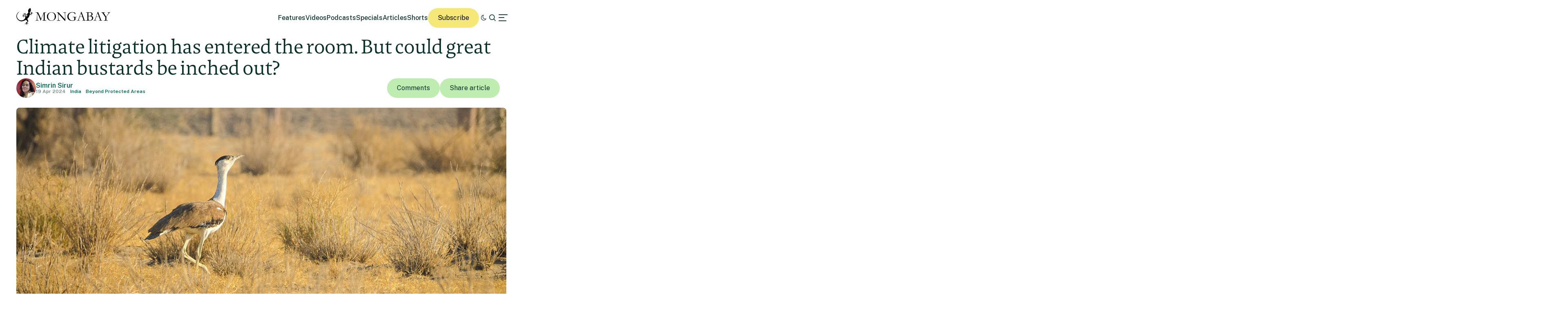

--- FILE ---
content_type: text/html; charset=UTF-8
request_url: http://india.mongabay.com/2024/04/climate-litigation-has-entered-the-room-but-could-great-indian-bustards-be-inched-out/
body_size: 28709
content:
<!DOCTYPE html>
<!--[if IE 7]>
<html class="ie ie7" lang="en-US" class="no-js">
<![endif]-->
<!--[if IE 8]>
<html class="ie ie8" lang="en-US" class="no-js">
<![endif]-->
<!--[if !(IE 7) | !(IE 8) ]><!-->
<html lang="en-US" class="no-js">
<!--<![endif]-->

<head>
	<meta charset="UTF-8" />
	<title>Climate litigation has entered the room</title>
	<link href="//www.google-analytics.com" rel="dns-prefetch">

	<!-- Google tag (gtag.js) -->
	<script async src="https://www.googletagmanager.com/gtag/js?id=UA-12973256-1"></script>
	<script>
		window.dataLayer = window.dataLayer || [];

		function gtag() {
			dataLayer.push(arguments);
		}
		gtag('js', new Date());
		gtag('config', 'UA-12973256-1');
	</script>
	<link rel="icon" href="https://india.mongabay.com/wp-content/themes/mongabay_v2/favicon.ico" sizes="any">
	<link rel="icon" href="https://india.mongabay.com/wp-content/themes/mongabay_v2/favicon.svg" type="image/svg+xml">
	<link rel="manifest" href="https://india.mongabay.com/wp-content/themes/mongabay_v2/manifest.webmanifest">
	<link rel="apple-touch-icon-precomposed" href="https://india.mongabay.com/wp-content/themes/mongabay_v2/img/icons/ico-s2.jpg">
	<link rel="apple-touch-icon-precomposed" sizes="114x114" href="https://india.mongabay.com/wp-content/themes/mongabay_v2/img/icons/ico-l2.jpg">
	<link rel="apple-touch-icon-precomposed" sizes="72x72" href="https://india.mongabay.com/wp-content/themes/mongabay_v2/img/icons/ico-s.jpg">
	<link rel="apple-touch-icon-precomposed" sizes="144x144" href="https://india.mongabay.com/wp-content/themes/mongabay_v2/img/icons/ico-l.jpg">
	<link rel="preconnect" href="https://fonts.googleapis.com" />
	<link rel="preconnect" href="https://fonts.gstatic.com" crossorigin />
	<link href="https://fonts.googleapis.com/css2?family=Public+Sans:ital,wght@0,100..900;1,100..900&display=swap" rel="stylesheet">
	<meta name="referrer" content="always" />
	<meta http-equiv="X-UA-Compatible" content="IE=edge,chrome=1" />
	<meta name="viewport" content="width=device-width, initial-scale=1.0, maximum-scale=1.0, user-scalable=no" />
	<meta name="description" content="India&#039;s environmental science and conservation news" />
	<meta property="fb:pages" content="24436227877" />
		<script>var et_site_url='https://india.mongabay.com';var et_post_id='27460';function et_core_page_resource_fallback(a,b){"undefined"===typeof b&&(b=a.sheet.cssRules&&0===a.sheet.cssRules.length);b&&(a.onerror=null,a.onload=null,a.href?a.href=et_site_url+"/?et_core_page_resource="+a.id+et_post_id:a.src&&(a.src=et_site_url+"/?et_core_page_resource="+a.id+et_post_id))}
</script><meta name='robots' content='index, follow, max-image-preview:large, max-snippet:-1, max-video-preview:-1' />
	<style>img:is([sizes="auto" i], [sizes^="auto," i]) { contain-intrinsic-size: 3000px 1500px }</style>
	
	<!-- This site is optimized with the Yoast SEO Premium plugin v25.8 (Yoast SEO v25.8) - https://yoast.com/wordpress/plugins/seo/ -->
	<meta name="description" content="A recent Supreme Court order stated individuals had the right to be free against the adverse effects of climate change, which legal experts say could open the door to more climate litigation in India." />
	<link rel="canonical" href="https://india.mongabay.com/2024/04/climate-litigation-has-entered-the-room-but-could-great-indian-bustards-be-inched-out/" />
	<meta property="og:locale" content="en_US" />
	<meta property="og:type" content="article" />
	<meta property="og:title" content="Climate litigation has entered the room. But could great Indian bustards be inched out?" />
	<meta property="og:description" content="A recent Supreme Court order stated individuals had the right to be free against the adverse effects of climate change, which legal experts say could open the door to more climate litigation in India." />
	<meta property="og:url" content="https://india.mongabay.com/2024/04/climate-litigation-has-entered-the-room-but-could-great-indian-bustards-be-inched-out/" />
	<meta property="og:site_name" content="Mongabay-India" />
	<meta property="article:publisher" content="https://www.facebook.com/mongabay/" />
	<meta property="article:published_time" content="2024-04-19T05:45:22+00:00" />
	<meta property="article:modified_time" content="2024-09-23T01:50:13+00:00" />
	<meta property="og:image" content="https://imgs.mongabay.com/wp-content/uploads/sites/30/2024/04/18161114/1024px-Great_Indian_Bustard_from_DNP.jpg" />
	<meta property="og:image:width" content="1024" />
	<meta property="og:image:height" content="678" />
	<meta property="og:image:type" content="image/jpeg" />
	<meta name="author" content="simrinsirur" />
	<meta name="twitter:card" content="summary_large_image" />
	<meta name="twitter:creator" content="@mongabay" />
	<meta name="twitter:site" content="@mongabay" />
	<meta name="twitter:label1" content="Written by" />
	<meta name="twitter:data1" content="simrinsirur" />
	<meta name="twitter:label2" content="Est. reading time" />
	<meta name="twitter:data2" content="9 minutes" />
	<script type="application/ld+json" class="yoast-schema-graph">{"@context":"https://schema.org","@graph":[{"@type":"WebPage","@id":"https://india.mongabay.com/2024/04/climate-litigation-has-entered-the-room-but-could-great-indian-bustards-be-inched-out/","url":"https://india.mongabay.com/2024/04/climate-litigation-has-entered-the-room-but-could-great-indian-bustards-be-inched-out/","name":"Climate litigation has entered the room","isPartOf":{"@id":"https://india.mongabay.com/#website"},"primaryImageOfPage":{"@id":"https://india.mongabay.com/2024/04/climate-litigation-has-entered-the-room-but-could-great-indian-bustards-be-inched-out/#primaryimage"},"image":{"@id":"https://india.mongabay.com/2024/04/climate-litigation-has-entered-the-room-but-could-great-indian-bustards-be-inched-out/#primaryimage"},"thumbnailUrl":"https://imgs.mongabay.com/wp-content/uploads/sites/30/2024/04/18161114/1024px-Great_Indian_Bustard_from_DNP.jpg","datePublished":"2024-04-19T05:45:22+00:00","dateModified":"2024-09-23T01:50:13+00:00","author":{"@id":"https://india.mongabay.com/#/schema/person/a0b01185563fe267a03bba29e88d77b4"},"description":"A recent Supreme Court order stated individuals had the right to be free against the adverse effects of climate change, which legal experts say could open the door to more climate litigation in India.","breadcrumb":{"@id":"https://india.mongabay.com/2024/04/climate-litigation-has-entered-the-room-but-could-great-indian-bustards-be-inched-out/#breadcrumb"},"inLanguage":"en-US","potentialAction":[{"@type":"ReadAction","target":["https://india.mongabay.com/2024/04/climate-litigation-has-entered-the-room-but-could-great-indian-bustards-be-inched-out/"]}]},{"@type":"ImageObject","inLanguage":"en-US","@id":"https://india.mongabay.com/2024/04/climate-litigation-has-entered-the-room-but-could-great-indian-bustards-be-inched-out/#primaryimage","url":"https://imgs.mongabay.com/wp-content/uploads/sites/30/2024/04/18161114/1024px-Great_Indian_Bustard_from_DNP.jpg","contentUrl":"https://imgs.mongabay.com/wp-content/uploads/sites/30/2024/04/18161114/1024px-Great_Indian_Bustard_from_DNP.jpg","width":1024,"height":678,"caption":"Most of the world's Great Indian Bustard populations exist in Gujarat and Rajasthan. Photo by Kesavamurthy N/Wikimedia Commons."},{"@type":"BreadcrumbList","@id":"https://india.mongabay.com/2024/04/climate-litigation-has-entered-the-room-but-could-great-indian-bustards-be-inched-out/#breadcrumb","itemListElement":[{"@type":"ListItem","position":1,"name":"Home","item":"https://india.mongabay.com/"},{"@type":"ListItem","position":2,"name":"Climate litigation has entered the room. But could great Indian bustards be inched out?"}]},{"@type":"WebSite","@id":"https://india.mongabay.com/#website","url":"https://india.mongabay.com/","name":"Mongabay-India","description":"India&#039;s environmental science and conservation news","potentialAction":[{"@type":"SearchAction","target":{"@type":"EntryPoint","urlTemplate":"https://india.mongabay.com/?s={search_term_string}"},"query-input":{"@type":"PropertyValueSpecification","valueRequired":true,"valueName":"search_term_string"}}],"inLanguage":"en-US"},{"@type":"Person","@id":"https://india.mongabay.com/#/schema/person/a0b01185563fe267a03bba29e88d77b4","name":"simrinsirur","image":{"@type":"ImageObject","inLanguage":"en-US","@id":"https://india.mongabay.com/#/schema/person/image/","url":"https://secure.gravatar.com/avatar/e2df6ffd7858d94ddc8c814c7ccc79fc1d6c5b722f6053f8c6186d2ce10c6bab?s=96&d=mm&r=g","contentUrl":"https://secure.gravatar.com/avatar/e2df6ffd7858d94ddc8c814c7ccc79fc1d6c5b722f6053f8c6186d2ce10c6bab?s=96&d=mm&r=g","caption":"simrinsirur"},"url":"https://india.mongabay.com/author/simrinsirur/"}]}</script>
	<!-- / Yoast SEO Premium plugin. -->


<link rel='dns-prefetch' href='//js.hs-scripts.com' />
<link rel='dns-prefetch' href='//www.googletagmanager.com' />
<!-- india.mongabay.com is managing ads with Advanced Ads 2.0.16 – https://wpadvancedads.com/ --><script id="india-ready">
			window.advanced_ads_ready=function(e,a){a=a||"complete";var d=function(e){return"interactive"===a?"loading"!==e:"complete"===e};d(document.readyState)?e():document.addEventListener("readystatechange",(function(a){d(a.target.readyState)&&e()}),{once:"interactive"===a})},window.advanced_ads_ready_queue=window.advanced_ads_ready_queue||[];		</script>
		<link rel='stylesheet' id='wp-block-library-css' href='https://india.mongabay.com/wp-includes/css/dist/block-library/style.min.css' media='all' />
<style id='classic-theme-styles-inline-css' type='text/css'>
/*! This file is auto-generated */
.wp-block-button__link{color:#fff;background-color:#32373c;border-radius:9999px;box-shadow:none;text-decoration:none;padding:calc(.667em + 2px) calc(1.333em + 2px);font-size:1.125em}.wp-block-file__button{background:#32373c;color:#fff;text-decoration:none}
</style>
<link rel='stylesheet' id='wp-components-css' href='https://india.mongabay.com/wp-includes/css/dist/components/style.min.css' media='all' />
<link rel='stylesheet' id='wp-preferences-css' href='https://india.mongabay.com/wp-includes/css/dist/preferences/style.min.css' media='all' />
<link rel='stylesheet' id='wp-block-editor-css' href='https://india.mongabay.com/wp-includes/css/dist/block-editor/style.min.css' media='all' />
<link rel='stylesheet' id='wp-reusable-blocks-css' href='https://india.mongabay.com/wp-includes/css/dist/reusable-blocks/style.min.css' media='all' />
<link rel='stylesheet' id='wp-patterns-css' href='https://india.mongabay.com/wp-includes/css/dist/patterns/style.min.css' media='all' />
<link rel='stylesheet' id='wp-editor-css' href='https://india.mongabay.com/wp-includes/css/dist/editor/style.min.css' media='all' />
<link rel='stylesheet' id='drop_shadow_block-style-css-css' href='https://india.mongabay.com/wp-content/plugins/drop-shadow-boxes/block/blocks.style.build.css' media='all' />
<style id='global-styles-inline-css' type='text/css'>
:root{--wp--preset--aspect-ratio--square: 1;--wp--preset--aspect-ratio--4-3: 4/3;--wp--preset--aspect-ratio--3-4: 3/4;--wp--preset--aspect-ratio--3-2: 3/2;--wp--preset--aspect-ratio--2-3: 2/3;--wp--preset--aspect-ratio--16-9: 16/9;--wp--preset--aspect-ratio--9-16: 9/16;--wp--preset--color--black: #000000;--wp--preset--color--cyan-bluish-gray: #abb8c3;--wp--preset--color--white: #ffffff;--wp--preset--color--pale-pink: #f78da7;--wp--preset--color--vivid-red: #cf2e2e;--wp--preset--color--luminous-vivid-orange: #ff6900;--wp--preset--color--luminous-vivid-amber: #fcb900;--wp--preset--color--light-green-cyan: #7bdcb5;--wp--preset--color--vivid-green-cyan: #00d084;--wp--preset--color--pale-cyan-blue: #8ed1fc;--wp--preset--color--vivid-cyan-blue: #0693e3;--wp--preset--color--vivid-purple: #9b51e0;--wp--preset--gradient--vivid-cyan-blue-to-vivid-purple: linear-gradient(135deg,rgba(6,147,227,1) 0%,rgb(155,81,224) 100%);--wp--preset--gradient--light-green-cyan-to-vivid-green-cyan: linear-gradient(135deg,rgb(122,220,180) 0%,rgb(0,208,130) 100%);--wp--preset--gradient--luminous-vivid-amber-to-luminous-vivid-orange: linear-gradient(135deg,rgba(252,185,0,1) 0%,rgba(255,105,0,1) 100%);--wp--preset--gradient--luminous-vivid-orange-to-vivid-red: linear-gradient(135deg,rgba(255,105,0,1) 0%,rgb(207,46,46) 100%);--wp--preset--gradient--very-light-gray-to-cyan-bluish-gray: linear-gradient(135deg,rgb(238,238,238) 0%,rgb(169,184,195) 100%);--wp--preset--gradient--cool-to-warm-spectrum: linear-gradient(135deg,rgb(74,234,220) 0%,rgb(151,120,209) 20%,rgb(207,42,186) 40%,rgb(238,44,130) 60%,rgb(251,105,98) 80%,rgb(254,248,76) 100%);--wp--preset--gradient--blush-light-purple: linear-gradient(135deg,rgb(255,206,236) 0%,rgb(152,150,240) 100%);--wp--preset--gradient--blush-bordeaux: linear-gradient(135deg,rgb(254,205,165) 0%,rgb(254,45,45) 50%,rgb(107,0,62) 100%);--wp--preset--gradient--luminous-dusk: linear-gradient(135deg,rgb(255,203,112) 0%,rgb(199,81,192) 50%,rgb(65,88,208) 100%);--wp--preset--gradient--pale-ocean: linear-gradient(135deg,rgb(255,245,203) 0%,rgb(182,227,212) 50%,rgb(51,167,181) 100%);--wp--preset--gradient--electric-grass: linear-gradient(135deg,rgb(202,248,128) 0%,rgb(113,206,126) 100%);--wp--preset--gradient--midnight: linear-gradient(135deg,rgb(2,3,129) 0%,rgb(40,116,252) 100%);--wp--preset--font-size--small: 13px;--wp--preset--font-size--medium: 20px;--wp--preset--font-size--large: 36px;--wp--preset--font-size--x-large: 42px;--wp--preset--spacing--20: 0.44rem;--wp--preset--spacing--30: 0.67rem;--wp--preset--spacing--40: 1rem;--wp--preset--spacing--50: 1.5rem;--wp--preset--spacing--60: 2.25rem;--wp--preset--spacing--70: 3.38rem;--wp--preset--spacing--80: 5.06rem;--wp--preset--shadow--natural: 6px 6px 9px rgba(0, 0, 0, 0.2);--wp--preset--shadow--deep: 12px 12px 50px rgba(0, 0, 0, 0.4);--wp--preset--shadow--sharp: 6px 6px 0px rgba(0, 0, 0, 0.2);--wp--preset--shadow--outlined: 6px 6px 0px -3px rgba(255, 255, 255, 1), 6px 6px rgba(0, 0, 0, 1);--wp--preset--shadow--crisp: 6px 6px 0px rgba(0, 0, 0, 1);}:where(.is-layout-flex){gap: 0.5em;}:where(.is-layout-grid){gap: 0.5em;}body .is-layout-flex{display: flex;}.is-layout-flex{flex-wrap: wrap;align-items: center;}.is-layout-flex > :is(*, div){margin: 0;}body .is-layout-grid{display: grid;}.is-layout-grid > :is(*, div){margin: 0;}:where(.wp-block-columns.is-layout-flex){gap: 2em;}:where(.wp-block-columns.is-layout-grid){gap: 2em;}:where(.wp-block-post-template.is-layout-flex){gap: 1.25em;}:where(.wp-block-post-template.is-layout-grid){gap: 1.25em;}.has-black-color{color: var(--wp--preset--color--black) !important;}.has-cyan-bluish-gray-color{color: var(--wp--preset--color--cyan-bluish-gray) !important;}.has-white-color{color: var(--wp--preset--color--white) !important;}.has-pale-pink-color{color: var(--wp--preset--color--pale-pink) !important;}.has-vivid-red-color{color: var(--wp--preset--color--vivid-red) !important;}.has-luminous-vivid-orange-color{color: var(--wp--preset--color--luminous-vivid-orange) !important;}.has-luminous-vivid-amber-color{color: var(--wp--preset--color--luminous-vivid-amber) !important;}.has-light-green-cyan-color{color: var(--wp--preset--color--light-green-cyan) !important;}.has-vivid-green-cyan-color{color: var(--wp--preset--color--vivid-green-cyan) !important;}.has-pale-cyan-blue-color{color: var(--wp--preset--color--pale-cyan-blue) !important;}.has-vivid-cyan-blue-color{color: var(--wp--preset--color--vivid-cyan-blue) !important;}.has-vivid-purple-color{color: var(--wp--preset--color--vivid-purple) !important;}.has-black-background-color{background-color: var(--wp--preset--color--black) !important;}.has-cyan-bluish-gray-background-color{background-color: var(--wp--preset--color--cyan-bluish-gray) !important;}.has-white-background-color{background-color: var(--wp--preset--color--white) !important;}.has-pale-pink-background-color{background-color: var(--wp--preset--color--pale-pink) !important;}.has-vivid-red-background-color{background-color: var(--wp--preset--color--vivid-red) !important;}.has-luminous-vivid-orange-background-color{background-color: var(--wp--preset--color--luminous-vivid-orange) !important;}.has-luminous-vivid-amber-background-color{background-color: var(--wp--preset--color--luminous-vivid-amber) !important;}.has-light-green-cyan-background-color{background-color: var(--wp--preset--color--light-green-cyan) !important;}.has-vivid-green-cyan-background-color{background-color: var(--wp--preset--color--vivid-green-cyan) !important;}.has-pale-cyan-blue-background-color{background-color: var(--wp--preset--color--pale-cyan-blue) !important;}.has-vivid-cyan-blue-background-color{background-color: var(--wp--preset--color--vivid-cyan-blue) !important;}.has-vivid-purple-background-color{background-color: var(--wp--preset--color--vivid-purple) !important;}.has-black-border-color{border-color: var(--wp--preset--color--black) !important;}.has-cyan-bluish-gray-border-color{border-color: var(--wp--preset--color--cyan-bluish-gray) !important;}.has-white-border-color{border-color: var(--wp--preset--color--white) !important;}.has-pale-pink-border-color{border-color: var(--wp--preset--color--pale-pink) !important;}.has-vivid-red-border-color{border-color: var(--wp--preset--color--vivid-red) !important;}.has-luminous-vivid-orange-border-color{border-color: var(--wp--preset--color--luminous-vivid-orange) !important;}.has-luminous-vivid-amber-border-color{border-color: var(--wp--preset--color--luminous-vivid-amber) !important;}.has-light-green-cyan-border-color{border-color: var(--wp--preset--color--light-green-cyan) !important;}.has-vivid-green-cyan-border-color{border-color: var(--wp--preset--color--vivid-green-cyan) !important;}.has-pale-cyan-blue-border-color{border-color: var(--wp--preset--color--pale-cyan-blue) !important;}.has-vivid-cyan-blue-border-color{border-color: var(--wp--preset--color--vivid-cyan-blue) !important;}.has-vivid-purple-border-color{border-color: var(--wp--preset--color--vivid-purple) !important;}.has-vivid-cyan-blue-to-vivid-purple-gradient-background{background: var(--wp--preset--gradient--vivid-cyan-blue-to-vivid-purple) !important;}.has-light-green-cyan-to-vivid-green-cyan-gradient-background{background: var(--wp--preset--gradient--light-green-cyan-to-vivid-green-cyan) !important;}.has-luminous-vivid-amber-to-luminous-vivid-orange-gradient-background{background: var(--wp--preset--gradient--luminous-vivid-amber-to-luminous-vivid-orange) !important;}.has-luminous-vivid-orange-to-vivid-red-gradient-background{background: var(--wp--preset--gradient--luminous-vivid-orange-to-vivid-red) !important;}.has-very-light-gray-to-cyan-bluish-gray-gradient-background{background: var(--wp--preset--gradient--very-light-gray-to-cyan-bluish-gray) !important;}.has-cool-to-warm-spectrum-gradient-background{background: var(--wp--preset--gradient--cool-to-warm-spectrum) !important;}.has-blush-light-purple-gradient-background{background: var(--wp--preset--gradient--blush-light-purple) !important;}.has-blush-bordeaux-gradient-background{background: var(--wp--preset--gradient--blush-bordeaux) !important;}.has-luminous-dusk-gradient-background{background: var(--wp--preset--gradient--luminous-dusk) !important;}.has-pale-ocean-gradient-background{background: var(--wp--preset--gradient--pale-ocean) !important;}.has-electric-grass-gradient-background{background: var(--wp--preset--gradient--electric-grass) !important;}.has-midnight-gradient-background{background: var(--wp--preset--gradient--midnight) !important;}.has-small-font-size{font-size: var(--wp--preset--font-size--small) !important;}.has-medium-font-size{font-size: var(--wp--preset--font-size--medium) !important;}.has-large-font-size{font-size: var(--wp--preset--font-size--large) !important;}.has-x-large-font-size{font-size: var(--wp--preset--font-size--x-large) !important;}
:where(.wp-block-post-template.is-layout-flex){gap: 1.25em;}:where(.wp-block-post-template.is-layout-grid){gap: 1.25em;}
:where(.wp-block-columns.is-layout-flex){gap: 2em;}:where(.wp-block-columns.is-layout-grid){gap: 2em;}
:root :where(.wp-block-pullquote){font-size: 1.5em;line-height: 1.6;}
</style>
<link rel='stylesheet' id='framework-css' href='https://india.mongabay.com/wp-content/themes/mongabay_v2/css/style.css' media='all' />
<link rel='stylesheet' id='icon-fonts-css' href='https://india.mongabay.com/wp-content/themes/mongabay_v2/css/fontello.css' media='all' />
<link rel='stylesheet' id='addtohomescreen-css' href='https://india.mongabay.com/wp-content/themes/mongabay_v2/css/addtohomescreen.min.css' media='all' />
<link rel='stylesheet' id='dialog-polyfill-css' href='https://india.mongabay.com/wp-content/themes/mongabay_v2/css/dialog-polyfill.css' media='all' />
<link rel='stylesheet' id='tablepress-default-css' href='https://india.mongabay.com/wp-content/plugins/tablepress/css/build/default.css' media='all' />
<script type="text/javascript" src="https://india.mongabay.com/wp-includes/js/jquery/jquery.min.js" id="jquery-core-js"></script>
<script type="text/javascript" src="https://india.mongabay.com/wp-includes/js/jquery/jquery-migrate.min.js" id="jquery-migrate-js"></script>

<!-- Google tag (gtag.js) snippet added by Site Kit -->
<!-- Google Analytics snippet added by Site Kit -->
<script type="text/javascript" src="https://www.googletagmanager.com/gtag/js?id=GT-M63K98H" id="google_gtagjs-js" async></script>
<script type="text/javascript" id="google_gtagjs-js-after">
/* <![CDATA[ */
window.dataLayer = window.dataLayer || [];function gtag(){dataLayer.push(arguments);}
gtag("set","linker",{"domains":["india.mongabay.com"]});
gtag("js", new Date());
gtag("set", "developer_id.dZTNiMT", true);
gtag("config", "GT-M63K98H");
/* ]]> */
</script>
<link rel="https://api.w.org/" href="https://india.mongabay.com/wp-json/" /><link rel="alternate" title="JSON" type="application/json" href="https://india.mongabay.com/wp-json/wp/v2/posts/27460" /><link rel="alternate" title="oEmbed (JSON)" type="application/json+oembed" href="https://india.mongabay.com/wp-json/oembed/1.0/embed?url=https%3A%2F%2Findia.mongabay.com%2F2024%2F04%2Fclimate-litigation-has-entered-the-room-but-could-great-indian-bustards-be-inched-out%2F" />
<link rel="alternate" title="oEmbed (XML)" type="text/xml+oembed" href="https://india.mongabay.com/wp-json/oembed/1.0/embed?url=https%3A%2F%2Findia.mongabay.com%2F2024%2F04%2Fclimate-litigation-has-entered-the-room-but-could-great-indian-bustards-be-inched-out%2F&#038;format=xml" />
<meta name="generator" content="Site Kit by Google 1.171.0" />			<!-- DO NOT COPY THIS SNIPPET! Start of Page Analytics Tracking for HubSpot WordPress plugin v11.3.16-->
			<script class="hsq-set-content-id" data-content-id="blog-post">
				var _hsq = _hsq || [];
				_hsq.push(["setContentType", "blog-post"]);
			</script>
			<!-- DO NOT COPY THIS SNIPPET! End of Page Analytics Tracking for HubSpot WordPress plugin -->
			<script type='text/javascript'>var PwpJsVars = {"AjaxURL":"https:\/\/india.mongabay.com\/wp-admin\/admin-ajax.php","homeurl":"https:\/\/india.mongabay.com\/","installprompt":{"mode":"normal","pageloads":"2","onclick":""}};</script>		<script type="text/javascript" id="serviceworker-unregister">
			if ('serviceWorker' in navigator) {
				navigator.serviceWorker.getRegistrations().then(function (registrations) {
					registrations.forEach(function (registration) {
						if (registration.active.scriptURL === window.location.origin + '/pwp-serviceworker.js') {
							registration.unregister();
						}
					});
				});
			}
		</script>
				<script type="text/javascript" id="serviceworker">
			if (navigator.serviceWorker) {
				window.addEventListener('load', function () {
					navigator.serviceWorker.register(
						"https:\/\/india.mongabay.com\/?wp_service_worker=1", {"scope": "\/"}
					);
				});
			}
		</script>
		<link rel="manifest" href="https://india.mongabay.com/wp-json/app/v1/pwp-manifest"><meta name="theme-color" content="#000000">		<meta name="onesignal" content="wordpress-plugin"/>
		<script src="https://cdn.onesignal.com/sdks/OneSignalSDK.js" async></script>
		<script>

			window.OneSignal = window.OneSignal || [];

			OneSignal.push(function () {

				OneSignal.SERVICE_WORKER_UPDATER_PATH = "https://india.mongabay.com/?wp_service_worker=1";
				OneSignal.SERVICE_WORKER_PATH = "https://india.mongabay.com/?wp_service_worker=1";
				OneSignal.SERVICE_WORKER_PARAM = {
					scope: '/'
				};

				OneSignal.setDefaultNotificationUrl("https://india.mongabay.com");
				var oneSignal_options = {};
				window._oneSignalInitOptions = oneSignal_options;

				oneSignal_options['wordpress'] = true;
oneSignal_options['appId'] = '0d07a537-d189-4871-84bf-8f2e96b0ad6a';
oneSignal_options['autoRegister'] = false;
oneSignal_options['httpPermissionRequest'] = { };
oneSignal_options['httpPermissionRequest']['enable'] = true;
oneSignal_options['welcomeNotification'] = { };
oneSignal_options['welcomeNotification']['title'] = "";
oneSignal_options['welcomeNotification']['message'] = "";
oneSignal_options['path'] = "sdk_files/";
oneSignal_options['safari_web_id'] = "web.onesignal.auto.32866db8-e87d-48d6-8bf4-a7b54cca5ee4";
oneSignal_options['promptOptions'] = { };
oneSignal_options['notifyButton'] = { };
oneSignal_options['notifyButton']['enable'] = true;
oneSignal_options['notifyButton']['position'] = 'bottom-right';
oneSignal_options['notifyButton']['theme'] = 'inverse';
oneSignal_options['notifyButton']['size'] = 'medium';
oneSignal_options['notifyButton']['prenotify'] = true;
oneSignal_options['notifyButton']['showCredit'] = true;
oneSignal_options['notifyButton']['text'] = {};
				OneSignal.init(window._oneSignalInitOptions);
							});

			function documentInitOneSignal() {
				var oneSignal_elements = document.getElementsByClassName("OneSignal-prompt");

				var oneSignalLinkClickHandler = function(event) { OneSignal.push(['registerForPushNotifications']); event.preventDefault(); };				for (var i = 0; i < oneSignal_elements.length; i++) {
					oneSignal_elements[i].addEventListener('click', oneSignalLinkClickHandler, false);
				}
			}

			if (document.readyState === 'complete') {
				documentInitOneSignal();
			} else {
				window.addEventListener("load", function (event) {
					documentInitOneSignal();
				});
			}
		</script>
		<style type="text/css">
			.wpsdc-drop-cap {
				float : left;				
				padding : 0.25em 0.05em 0.25em 0;				
				font-size : 5em;
				line-height : 0.4em;}
		</style><link rel="preload" href="https://india.mongabay.com/wp-content/plugins/bloom/core/admin/fonts/modules.ttf" as="font" crossorigin="anonymous"><meta name="description" content="On April 7, the Supreme Court released an order which many called extraordinary. While hearing a petition about the habitat of the critically endangered great Indian bustard (GIB), the apex court declared individuals had the right to be free against the adverse effects of climate change – an observation that could fortify climate litigation in [&hellip;]" />
<meta name="Tags" content="Mongabay, Mongabay Environmental News, Environmental News, Conservation News" />
<meta property="keywords" content="Mongabay, Mongabay Environmental News, Environmental News, Conservation News" />
<meta name="robots" content="index, follow" />
<link rel="publisher" href="https://plus.google.com/+Mongabay/" />
<meta property="article:publisher" content="https://www.facebook.com/mongabay/"/>
<meta property="og:title" content="Climate litigation has entered the room. But could great Indian bustards be inched out?"/>
<meta property="og:site_name" content="Mongabay Environmental News"/>
<meta property="og:url" content="https://india.mongabay.com/2024/04/climate-litigation-has-entered-the-room-but-could-great-indian-bustards-be-inched-out/"/>
<meta property="og:type" content="article" />
<meta property="og:image" content="https://imgs.mongabay.com/wp-content/uploads/sites/30/2024/04/18161114/1024px-Great_Indian_Bustard_from_DNP.jpg"/>
<meta property="og:description" content="On April 7, the Supreme Court released an order which many called extraordinary. While hearing a petition about the habitat of the critically endangered great Indian bustard (GIB), the apex court declared individuals had the right to be free against the adverse effects of climate change – an observation that could fortify climate litigation in [&hellip;]"/>
<meta property="article:published_time" content="2024-04-19T11:15:22+05:30" />
<meta property="article:modified_time" content="2024-09-23T07:20:13+05:30" />
<meta property="article:section" content="Environmental news" />
<meta property="article:tag" content="Mongabay, Mongabay Environmental News, Environmental News, Conservation News" />
<meta property="fb:admins" content="139042016164873" />
<meta property="og:locale" content="en_US" />
<meta property="fb:app_id" content="1559969950974398"/>
<meta name="twitter:card" content="summary_large_image"/>
<meta name="twitter:site" content="@mongabay"/><meta name="twitter:title" content="Climate litigation has entered the room. But could great Indian bustards be inched out?"/>
<meta name="twitter:description" content="On April 7, the Supreme Court released an order which many called extraordinary. While hearing a petition about the habitat of the critically endangered great Indian bustard (GIB), the apex court declared individuals had the right to be free against the adverse effects of climate change – an observation that could fortify climate litigation in [&hellip;]"/>
<meta name="twitter:image" content="https://imgs.mongabay.com/wp-content/uploads/sites/30/2024/04/18161114/1024px-Great_Indian_Bustard_from_DNP.jpg"/>
<meta name="twitter:creator" content="@mongabayindia"/>
		<script type="text/javascript">
			(function(c, l, a, r, i, t, y) {
				c[a] = c[a] || function() {
					(c[a].q = c[a].q || []).push(arguments)
				};
				t = l.createElement(r);
				t.async = 1;
				t.src = "https://www.clarity.ms/tag/" + i;
				y = l.getElementsByTagName(r)[0];
				y.parentNode.insertBefore(t, y);
			})(window, document, "clarity", "script", "hghbl3h1bx");
		</script>
	<meta name="google-site-verification" content="FqgCO62XSSPNmKYSmO1tihyfrBhafXFzyNhbCr6xNo0"><!-- There is no amphtml version available for this URL. -->	<!-- Fonts Plugin CSS - https://fontsplugin.com/ -->
	<style>
			</style>
	<!-- Fonts Plugin CSS -->
	</head>

<body class="wp-singular post-template-default single single-post postid-27460 single-format-standard wp-theme-mongabay_v2 et_bloom climate-litigation-has-entered-the-room-but-could-great-indian-bustards-be-inched-out aa-prefix-india-">
			<script async data-id="101413171" src="//static.getclicky.com/js"></script>
		<noscript>
			<p><img alt="Clicky" width="1" height="1" src="//in.getclicky.com/101413171ns.gif" /></p>
		</noscript>
	<header class="header sticky" role="banner">
		<div class="container in-row space-between align-center ph--40 pv--20">
			<div class="branding">
				<a href="https://india.mongabay.com" class="theme-light" data-wpel-link="internal"><img src="https://india.mongabay.com/wp-content/themes/mongabay_v2/img/logo/mongabay_logo_news_black.svg" /></a><a href="https://india.mongabay.com" class="theme-dark" data-wpel-link="internal"><img src="https://india.mongabay.com/wp-content/themes/mongabay_v2/img/logo/mongabay_logo_news_white.svg" /></a>
			</div>
			<div class="menu-container align-center">
				<ul class="main-menu nav-desktop">
					<li><a href="https://india.mongabay.com/features" class="">Features</a></li>
					<li><a href=" https://india.mongabay.com/videos" class="">Videos</a></li>					<li><a href="https://india.mongabay.com/podcasts" class="">Podcasts</a></li>					<li><a href=" https://india.mongabay.com/specials" class="">Specials</a></li>										<li><a href="https://india.mongabay.com/articles" class="">Articles</a></li>
					<li><a href="https://india.mongabay.com/shorts" class="">Shorts</a></li>				</ul>
				<a class="theme--button donate simple md-hide" href="https://mongabay.us17.list-manage.com/subscribe?u=2dd04db80c7aee01e77033c9c&amp;id=ac74ea7c07&amp;mc_cid=4c25010d1b&amp;mc_eid=561303a745" data-wpel-link="external" rel="external noopener noreferrer">Subscribe</a>
				<a id="theme-switch" class="icon icon-mode"></a>
				<a id="site-search" href="https://india.mongabay.com/?s=" data-wpel-link="internal"><span class="icon icon-search"></span></a>
				<a id="secondary-menu"><span class="icon icon-menu"></span></a>
			</div>
			<div id="off-canvas">
								<div class="container in-column ph--40 pv--20 gap--20 full-height" style="justify-content: space-between">
					<div class="global-nav gap--20">
						<span class="icon icon-globe md-hide"></span>
						<ul class="global-languages">
							<li><a href="https://news.mongabay.com" class="">English</a></li>
							<li><a href="https://es.mongabay.com" class="">Español (Spanish)</a></li>
							<li><a href="https://fr.mongabay.com" class="">Français (French)</a></li>
							<li><a href="https://www.mongabay.co.id" class="">Bahasa Indonesia (Indonesian)</a></li>
							<li><a href="https://brasil.mongabay.com" class="">Brasil (Portuguese)</a></li>
							<li><a href="https://india.mongabay.com" class="active" data-wpel-link="internal">India (English)</a></li>
							<li><a href="https://hindi.mongabay.com" class="">हिंदी (Hindi)</a></li>
							<li><a href="https://bengali.mongabay.com" class="">বাংলা (Bengali)</a></li>
							<li><a href="https://swahili.mongabay.com" class="">Swahili</a></li>
						</ul>
						<span class="icon icon-cancel"></span>
											</div>
					<ul class="main-menu nav-desktop off-canvas">
						<li><a href=" https://india.mongabay.com/videos" data-wpel-link="internal">Videos</a></li>						<li><a href=" https://india.mongabay.com/podcasts" data-wpel-link="internal">Podcasts</a></li>						<li><a href=" https://india.mongabay.com/articles" data-wpel-link="internal">Articles</a></li>
						<li><a href=" https://india.mongabay.com/shorts" data-wpel-link="internal">Short News</a></li>						<li><a href=" https://india.mongabay.com/features" data-wpel-link="internal">Feature Stories</a></li>
						<li><a href=" https://india.mongabay.com/list/all" data-wpel-link="internal">The Latest</a></li>
						<li><a href=" https://india.mongabay.com/?s=&amp;formats=post+custom_story+videos+podcasts+specials+short_article" data-wpel-link="internal">Explore All</a></li>
					</ul>
											<div class="footer gap--20 grid--5 pv--20">
							<ul class="footer-links">
								<li><a href="https://mongabay.org/about/" data-wpel-link="external" rel="external noopener noreferrer">About</a></li>
								<li><a href="https://india.mongabay.com/team" data-wpel-link="internal">Team</a></li>
								<li><a href="https://india.mongabay.com/contact" data-wpel-link="internal">Contact</a></li>
							</ul>
							<ul class="footer-links">
																									<li><a href="https://mongabay.us17.list-manage.com/subscribe?u=2dd04db80c7aee01e77033c9c&amp;id=ac74ea7c07&amp;mc_cid=4c25010d1b&amp;mc_eid=561303a745" data-wpel-link="external" rel="external noopener noreferrer">Subscribe page</a></li>
																<li><a href="https://india.mongabay.com/submissions" data-wpel-link="internal">Submissions</a></li>
							</ul>
							<ul class="footer-links">
								<li><a href="https://www.mongabay.com/privacy" data-wpel-link="external" rel="external noopener noreferrer">Privacy Policy</a></li>
								<li><a href="https://www.mongabay.com/terms" data-wpel-link="external" rel="external noopener noreferrer">Terms of Use</a></li>
								<li><a href="https://www.mongabay.com/advertising" data-wpel-link="external" rel="external noopener noreferrer">Advertising</a></li>
							</ul>
							<ul class="footer-links">
								<li><a href="https://www.wildmadagascar.org/" data-wpel-link="external" rel="external noopener noreferrer">Wild Madagascar</a></li>
								<li><a href="https://kids.mongabay.com/" data-wpel-link="external" rel="external noopener noreferrer">For Kids</a></li>
								<li><a href="https://mongabay.org/" data-wpel-link="external" rel="external noopener noreferrer">Mongabay.org</a></li>
								<li><a href="https://reforestation.app/" data-wpel-link="external" rel="external noopener noreferrer">Reforestation App</a></li>
							</ul>
							<ul class="footer-links">
								<li><a href="https://www.planetaryhealthcheck.org/" data-wpel-link="external" rel="external noopener noreferrer">Planetary Health Check</a></li>
								<li><a href="https://www.conservationeffectiveness.org/" data-wpel-link="external" rel="external noopener noreferrer">Conservation Effectiveness</a></li>
								<li><a href="https://studio.mongabay.com/" data-wpel-link="external" rel="external noopener noreferrer">Mongabay Data Studio</a></li>
							</ul>
						</div>
									</div>
			</div>
		</div>
		<script>
			document.addEventListener('DOMContentLoaded', function() {
				const isThemeStored = window.localStorage.getItem("mongabay-theme");
				const isDarkMode = isThemeStored && window.localStorage.getItem("mongabay-theme") === "dark-mode";

				function brandingDisplay(mode) {
					isDark = mode === 'dark-mode';
					const body = document.body;
					const themeSwitch = document.getElementById("theme-switch");

					// Toggle classes on body and theme switch
					[body, themeSwitch].forEach(el => {
						el.classList.toggle('dark-mode', isDark);
						el.classList.toggle('light-mode', !isDark);
					});

					// Toggle branding visibility
					const lightEls = document.querySelectorAll("a.theme-light");
					const darkEls = document.querySelectorAll("a.theme-dark");

					lightEls.forEach(el => el.style.display = isDark ? "none" : "block");
					darkEls.forEach(el => el.style.display = isDark ? "block" : "none");

					// Persist theme preference
					window.localStorage.setItem("mongabay-theme", mode);
				}

				if (isThemeStored) {
					brandingDisplay(isDarkMode ? 'dark-mode' : 'light-mode');
				} else {
					brandingDisplay('light-mode');
				}

				document.getElementById("theme-switch").addEventListener("click", (e) => {
					e.preventDefault;
					e.stopPropagation;
					const currentTheme = document.querySelector("body").classList.contains("dark-mode") ? "dark-mode" : "light-mode";

					brandingDisplay(currentTheme === "dark-mode" ? 'light-mode' : 'dark-mode');
				});

				document.getElementById("secondary-menu").addEventListener("click", (e) => {
					e.preventDefault;
					e.stopPropagation;
					document.getElementById("off-canvas").classList.add("active");
					document.querySelector("body").classList.add("no-scroll");
				});

				document.querySelector(".icon-cancel").addEventListener("click", (e) => {
					e.preventDefault;
					e.stopPropagation;
					document.getElementById("off-canvas").classList.remove("active");
					document.querySelector("body").classList.remove("no-scroll");
				});
			});
		</script>
	</header><main role="main">
        <div class="container in-column ph--40">
        <div class="single">
              <div class="container in-column gap--16 article-headline">
    <h1>Climate litigation has entered the room. But could great Indian bustards be inched out?</h1>
    <div class="container in-column full-width single-article-meta">
      <div class="about-author gap--16">
        <div class="author-avatar">
          <img src="https://imgs.mongabay.com/wp-content/uploads/sites/30/2024/11/07233925/WhatsApp-Image-2023-06-26-at-22.50.20-Simrin-Sirur.jpeg" alt="cover image" style="max-width:48px;">        </div>
        <div class="extra-info">
          <span class="bylines"><a href="https://india.mongabay.com/by/simrin-sirur/" rel="tag" data-wpel-link="internal">Simrin Sirur</a></span>
          <div class="post-meta">
            <span class="date">19 Apr 2024</span>
            <span class="taxonomy"><a href="https://india.mongabay.com/location/india" data-wpel-link="internal">India</a></span>            <span class="taxonomy"><a href="https://india.mongabay.com/series/beyond-protected-areas" data-wpel-link="internal">Beyond Protected Areas</a></span>          </div>
        </div>
      </div>
      <div class="container social gap--4">
        <a href="#spotim-specific" class="theme--button simple secondary">Comments</a>
        <a id="share-article" class="theme--button simple secondary" href="#" title="Share Climate%20litigation%20has%20entered%20the%20room.%20But%20could%20great%20Indian%20bustards%20be%20inched%20out?">Share article</a>
  <dialog id="share-dialog">
    <a class="close icon icon-cancel"></a>
    <div class="container ph--40 pv--40 gap--40 in-column share-dialog-content">
      <div class="container text-center in-column">
        <h1>Share this article</h1>
        <p>If you liked this story, share it with other people.</p>
      </div>
      <div class="grid--4 repeat gap--40 share-dialog-links">
        <a class="facebook" href="https://www.facebook.com/sharer/sharer.php?u=https%3A%2F%2Findia.mongabay.com%2F2024%2F04%2Fclimate-litigation-has-entered-the-room-but-could-great-indian-bustards-be-inched-out%2F" target="_blank" data-wpel-link="external" rel="external noopener noreferrer"><span class="icon-share"><svg width="12" height="22" viewBox="0 0 12 22" fill="none" xmlns="http://www.w3.org/2000/svg">
  <path d="M2.88237 4.28422C2.88237 4.14786 2.90131 3.85338 2.93918 3.40266C2.9799 2.951 3.15034 2.4785 3.45618 1.98233C3.75919 1.48805 4.25062 1.04396 4.93428 0.651006C5.61509 0.259941 6.59891 0.0629883 7.88289 0.0629883H11.5V4.00488H8.85155C8.58926 4.00488 8.34497 4.10336 8.12434 4.29747C7.90561 4.49158 7.79293 4.67623 7.79293 4.84761V7.30006H11.4991C11.4602 7.78013 11.4176 8.24694 11.3684 8.69766L11.2216 9.88885C11.1629 10.2913 11.1033 10.6643 11.0445 11.0081H7.76642V21.9371H2.88237V11.0071H0.5V7.30006H2.88237V4.28422Z" fill="inherit"/>
  </svg>
  </span>Facebook</a><a class="linkedin" href="https://www.linkedin.com/shareArticle?mini=true&amp;url=https%3A%2F%2Findia.mongabay.com%2F2024%2F04%2Fclimate-litigation-has-entered-the-room-but-could-great-indian-bustards-be-inched-out%2F&amp;title=Climate%20litigation%20has%20entered%20the%20room.%20But%20could%20great%20Indian%20bustards%20be%20inched%20out?" target="_blank" data-wpel-link="external" rel="external noopener noreferrer"><span class="icon-share"><svg width="22" height="22" viewBox="0 0 22 22" fill="none" xmlns="http://www.w3.org/2000/svg">
  <path d="M0.5 3.02735C0.5 1.63156 1.63156 0.5 3.02735 0.5C4.42314 0.5 5.55471 1.63156 5.55471 3.02735C5.55471 4.42314 4.42314 5.55471 3.02735 5.55471C1.63156 5.55471 0.5 4.42314 0.5 3.02735Z" fill="inherit"/>
  <path d="M12.2177 9.46062C12.7979 8.36352 14.1994 7.20898 16.3074 7.20898C20.7016 7.20898 21.5 10.0695 21.5 13.826V21.5H17.1805V14.6991C17.1805 13.0793 17.1518 11.023 14.9289 11.023C12.6715 11.023 12.3096 12.7864 12.3096 14.6072V21.5H7.99016V7.53064H12.1258V9.46062H12.2177Z" fill="inherit"/>
  <path d="M0.913567 21.5V7.53064H5.279V21.5H0.913567Z" fill="inherit"/>
  </svg>
  </span>Linkedin</a><a class="threads" href="https://threads.net/intent/post?text=Climate%20litigation%20has%20entered%20the%20room.%20But%20could%20great%20Indian%20bustards%20be%20inched%20out? https%3A%2F%2Findia.mongabay.com%2F2024%2F04%2Fclimate-litigation-has-entered-the-room-but-could-great-indian-bustards-be-inched-out%2F" target="_blank" data-wpel-link="external" rel="external noopener noreferrer"><span class="icon-share"><svg width="23" height="28" viewBox="0 0 23 28" fill="none" xmlns="http://www.w3.org/2000/svg">
  <path d="M11.6169 27.1708C8.9536 27.1708 7.72896 26.8426 5.69446 25.7472C3.93173 24.7982 2.41201 23.528 1.59852 21.7049C-1.31631 15.1744 -0.4308 5.40737 5.79835 2.16144C8.96137 0.513478 13.9788 0.332386 17.1924 1.9661C20.2748 3.53323 21.7663 5.97811 23 9.11496L20.4818 9.83441C19.3189 5.60944 16.5167 3.26872 11.9684 3.26872C10.171 3.26872 8.53986 3.44929 7.16911 4.12884C3.89028 5.75349 2.54673 9.56471 2.4146 13.4252C2.31848 16.2304 2.77186 19.0621 4.0237 21.0994C5.4556 23.4295 8.43105 24.9031 11.2202 24.9031C13.8327 24.9031 15.9348 24.449 17.5561 22.9282C19.7639 20.8569 20.2241 17.554 17.4097 15.5402C16.5429 22.9386 6.51054 22.5166 6.51054 16.6361C6.51054 15.4151 6.98542 14.3495 7.93493 13.4397C9.82072 11.6326 12.6581 12.1666 15.0245 12.1308C14.775 11.014 13.8255 9.3958 12.0029 9.3958C10.5985 9.3958 9.38833 9.74891 8.73779 10.8365L6.77739 9.56471C7.60772 8.00561 9.28185 6.98175 11.8503 6.98175C14.4187 6.98175 16.9331 8.66236 17.3499 11.8495L17.4787 12.8337C18.9305 13.4195 19.9756 14.5122 20.7013 15.6133C22.7415 18.7092 21.6166 22.6805 18.703 25.1495C17.1134 26.4967 14.7509 27.1705 11.6171 27.1705L11.6169 27.1708ZM8.85127 16.5864C8.85127 17.7978 10.1365 18.7038 11.3809 18.7038C12.769 18.7038 13.7234 18.3123 14.2439 17.5294C14.7644 16.7465 15.0247 15.8035 15.0247 14.7008C13.5988 14.3384 11.1179 14.0785 9.8031 14.9488C9.18392 15.3586 8.85153 15.8807 8.85153 16.5864H8.85127Z" fill="inherit"/>
  </svg>
  </span>Threads</a><a class="whatsapp" href="whatsapp://send?text=https%3A%2F%2Findia.mongabay.com%2F2024%2F04%2Fclimate-litigation-has-entered-the-room-but-could-great-indian-bustards-be-inched-out%2F&amp;title=Climate%20litigation%20has%20entered%20the%20room.%20But%20could%20great%20Indian%20bustards%20be%20inched%20out?" target="_blank" data-wpel-link="internal"><span class="icon-share"><svg width="25" height="26" viewBox="0 0 25 26" fill="none" xmlns="http://www.w3.org/2000/svg">
  <path fill-rule="evenodd" clip-rule="evenodd" d="M25 12.6771C25 19.4018 19.5053 24.8553 12.7279 24.8553C10.5749 24.8553 8.55245 24.3056 6.79569 23.3391L0 25.4989L2.21484 18.9666C1.09711 17.132 0.453505 14.979 0.453505 12.6794C0.453505 5.95243 5.94823 0.501221 12.7256 0.501221C19.503 0.501221 24.9977 5.95472 24.9977 12.6794L25 12.6771ZM12.7279 2.43663C7.03619 2.43663 2.40953 7.02893 2.40953 12.6748C2.40953 14.9149 3.13788 16.99 4.37471 18.678L3.0852 22.4801L7.04993 21.2204C8.67842 22.29 10.6299 22.913 12.7279 22.913C18.4173 22.913 23.0463 18.3207 23.0463 12.6748C23.0463 7.02893 18.4173 2.43663 12.7279 2.43663ZM18.9258 15.4806C18.8502 15.3569 18.6486 15.2813 18.3486 15.1325C18.0486 14.9836 16.5666 14.2598 16.2918 14.1613C16.0169 14.0628 15.8154 14.0124 15.6161 14.3102C15.4146 14.6079 14.8397 15.2813 14.6633 15.4806C14.4892 15.6799 14.3129 15.7051 14.0128 15.5562C13.7105 15.4073 12.7416 15.0912 11.5941 14.0743C10.7009 13.2818 10.0962 12.3061 9.91983 12.006C9.74576 11.7083 9.90151 11.5457 10.0504 11.3968C10.1855 11.2616 10.3527 11.0486 10.5016 10.8746C10.6528 10.7005 10.7032 10.5745 10.8016 10.3752C10.9024 10.176 10.852 10.0019 10.7765 9.85303C10.7009 9.70415 10.1008 8.23599 9.84883 7.6359C9.59917 7.04039 9.34952 7.061 9.17315 7.061C8.99679 7.061 8.67384 7.11368 8.67384 7.11368C8.67384 7.11368 8.07146 7.18926 7.79432 7.48702C7.51947 7.78477 6.74072 8.50855 6.74072 9.97671C6.74072 11.4449 7.81722 12.8649 7.96839 13.0642C8.11956 13.2635 10.0481 16.3762 13.1081 17.5718C16.1658 18.7674 16.1658 18.3688 16.7178 18.3184C17.2675 18.2703 18.4975 17.597 18.7494 16.9007C19.0014 16.2044 19.0014 15.6066 18.9258 15.4829V15.4806Z" fill="inherit"/>
  </svg>
  </span>Whatsapp</a><a class="reddit" href="https://reddit.com/submit?url=https%3A%2F%2Findia.mongabay.com%2F2024%2F04%2Fclimate-litigation-has-entered-the-room-but-could-great-indian-bustards-be-inched-out%2F&amp;title=Climate%20litigation%20has%20entered%20the%20room.%20But%20could%20great%20Indian%20bustards%20be%20inched%20out?" target="_blank" data-wpel-link="external" rel="external noopener noreferrer"><span class="icon-share"><svg width="28" height="26" viewBox="0 0 28 26" fill="none" xmlns="http://www.w3.org/2000/svg">
  <path d="M27.9997 13.1861C28.0039 13.4741 27.9681 13.7615 27.8925 14.0395C27.8168 14.3175 27.7022 14.5839 27.5519 14.8299C27.4022 15.0758 27.2182 15.2997 27.0059 15.4946C26.7936 15.6896 26.5551 15.8535 26.297 15.9818C26.3028 16.0585 26.3076 16.1357 26.3102 16.213C26.3165 16.3671 26.3165 16.5213 26.3102 16.6754C26.3076 16.7527 26.3028 16.8299 26.297 16.9066C26.297 21.6151 20.8108 25.4407 14.0424 25.4407C7.27402 25.4407 1.78783 21.6151 1.78783 16.9066C1.78205 16.8299 1.77732 16.7527 1.77469 16.6754C1.76836 16.5213 1.76836 16.3671 1.77469 16.213C1.77732 16.1357 1.78205 16.0585 1.78783 15.9818C1.38359 15.796 1.02456 15.5245 0.735566 15.1863C0.446577 14.848 0.234536 14.451 0.114117 14.0227C-0.00610102 13.5942 -0.0317092 13.1447 0.0390675 12.7054C0.109844 12.266 0.275313 11.8473 0.524005 11.4782C0.77248 11.1093 1.09826 10.7987 1.47875 10.5683C1.85923 10.3378 2.28531 10.1928 2.72742 10.1435C3.16958 10.0939 3.61723 10.1411 4.03935 10.2817C4.46147 10.4224 4.84796 10.6531 5.17203 10.958C5.77364 10.5502 6.40395 10.1865 7.05804 9.8697C7.71229 9.55335 8.3886 9.28429 9.08173 9.06569C9.77487 8.84708 10.4832 8.67945 11.2005 8.56331C11.9178 8.44718 12.643 8.38359 13.3698 8.37256L14.9253 1.07865C14.9426 0.994042 14.9768 0.914167 15.0256 0.842699C15.074 0.771757 15.1365 0.710799 15.2085 0.66403C15.281 0.617261 15.362 0.585205 15.4471 0.56944C15.5317 0.554201 15.6189 0.555777 15.703 0.574169L20.8529 1.60415C21.3726 0.711325 22.4635 0.328762 23.4268 0.700815C24.39 1.07287 24.9407 2.0897 24.7253 3.09971C24.5103 4.10972 23.5928 4.81389 22.5618 4.76081C21.5303 4.70773 20.69 3.91318 20.5796 2.88636L16.0814 1.94046L14.7151 8.49867C15.4329 8.51391 16.1492 8.58118 16.8575 8.69942C18.2761 8.93587 19.6531 9.37587 20.9459 10.0058C21.5916 10.32 22.2138 10.6804 22.8077 11.0841C23.2348 10.6741 23.7713 10.3965 24.3527 10.2848C24.9341 10.1728 25.5354 10.2313 26.0842 10.4535C26.6331 10.6756 27.1059 11.0517 27.4458 11.5366C27.7857 12.0214 27.9781 12.5943 27.9997 13.1861ZM7.1395 16.0926C7.24565 16.3475 7.40014 16.5793 7.59563 16.7742C7.79059 16.9697 8.02233 17.1242 8.2772 17.2303C8.5323 17.3358 8.80567 17.3901 9.08173 17.3901C9.93199 17.3901 10.6982 16.8777 11.024 16.0926C11.3493 15.307 11.169 14.4032 10.5678 13.802C9.96667 13.2008 9.06282 13.0206 8.2772 13.3459C7.4921 13.6717 6.97974 14.4378 6.97974 15.2881C6.97974 15.564 7.03387 15.8373 7.1395 16.0926ZM19.1786 21.1385C19.2864 21.0334 19.3479 20.8899 19.35 20.7396C19.3521 20.5888 19.2937 20.4438 19.1886 20.336C19.0835 20.2283 18.9401 20.1668 18.7898 20.1647C18.639 20.1626 18.4939 20.221 18.3725 20.3119C18.0565 20.5386 17.7217 20.7381 17.372 20.9083C17.0222 21.0786 16.6587 21.2191 16.2853 21.3282C15.9122 21.437 15.5301 21.5142 15.1439 21.5589C14.7571 21.6035 14.3677 21.6151 13.9794 21.5941C13.5916 21.6114 13.2027 21.5957 12.8175 21.5473C12.4322 21.4994 12.0518 21.4186 11.6803 21.3056C11.3083 21.1931 10.9473 21.0491 10.5999 20.8757C10.2525 20.7023 9.92043 20.4995 9.60723 20.2698C9.49845 20.1805 9.36025 20.1348 9.21942 20.1416C9.07858 20.1484 8.94563 20.2078 8.84579 20.3071C8.74647 20.407 8.68709 20.5399 8.68025 20.6808C8.67342 20.8216 8.71914 20.9598 8.80848 21.0686C9.1779 21.3471 9.57045 21.593 9.98191 21.8043C10.3934 22.0155 10.8227 22.1905 11.2641 22.3282C11.7055 22.4659 12.158 22.5652 12.6168 22.6256C13.0755 22.6855 13.5385 22.706 14.0004 22.6871C14.4623 22.706 14.9253 22.6855 15.384 22.6256C16.3029 22.5048 17.1941 22.2269 18.0189 21.8043C18.4303 21.593 18.8229 21.3471 19.1923 21.0686L19.1786 21.1385ZM18.7929 17.5583C19.0778 17.5614 19.3605 17.5062 19.6237 17.3969C19.887 17.2871 20.1251 17.1252 20.3237 16.9208C20.5223 16.7164 20.6768 16.4736 20.7788 16.2072C20.8808 15.9411 20.9275 15.657 20.9159 15.3722C20.9159 14.5219 20.4036 13.7558 19.6185 13.4299C18.8329 13.1047 17.929 13.2849 17.3278 13.8861C16.7267 14.4872 16.5464 15.3911 16.8717 16.1767C17.1975 16.9618 17.9637 17.4742 18.814 17.4742L18.7929 17.5583Z" fill="inherit"/>
  </svg>
  </span>Reddit</a><a class="email" href="javascript:emailArticle()" data-wpel-link="internal"><span class="icon-share"><svg width="22" height="14" viewBox="0 0 22 14" fill="none" xmlns="http://www.w3.org/2000/svg">
  <path fill-rule="evenodd" clip-rule="evenodd" d="M11.0016 13.9981C7.92029 13.9981 4.83895 13.9981 1.75762 13.9981C0.933378 13.9981 0.378906 13.4408 0.378906 12.6119C0.378906 9.82371 0.378906 7.03548 0.378906 4.24632C0.378906 3.53596 0.428379 3.50422 1.04633 3.83466C3.93537 5.3786 6.82815 6.916 9.71159 8.47113C10.5797 8.9388 11.4142 8.94066 12.2814 8.473C15.1555 6.92533 18.038 5.3926 20.9168 3.85427C21.0101 3.80479 21.1007 3.75065 21.1968 3.70865C21.5011 3.5733 21.6169 3.63677 21.6169 3.96068C21.6197 6.9132 21.6225 9.86572 21.615 12.8182C21.6131 13.4315 20.9709 13.9981 20.3156 13.9991C17.211 14.0009 14.1063 13.9991 11.0016 13.9991V13.9981Z" fill="inherit"/>
  <path fill-rule="evenodd" clip-rule="evenodd" d="M10.9974 0.00294517C14.2785 0.00294517 17.5587 0.00294517 20.8398 0.00387862C21.1039 0.00387862 21.4213 -0.0521287 21.5436 0.261512C21.6659 0.576086 21.4558 0.817851 21.2598 1.04188C21.1263 1.19403 20.9564 1.29671 20.7809 1.39286C17.9292 2.95826 15.0785 4.52553 12.2258 6.09C11.4128 6.53526 10.5923 6.53806 9.78018 6.0928C6.92567 4.52927 4.07583 2.96106 1.2232 1.39753C0.906755 1.2239 0.636053 1.00734 0.484834 0.673166C0.317745 0.304451 0.469898 0.0505514 0.873151 0.0085459C0.989833 -0.00265556 1.10745 0.00294517 1.22506 0.00294517C4.48282 0.00294517 7.73965 0.00294517 10.9974 0.00294517Z" fill="inherit"/>
  </svg>
  </span>Email</a>      </div>
      <div class="container full-width in-column gap--8 share-dialog-link">
        <label for="share-link">Page link</label>
        <input id="copy-url" type="text" value="https://india.mongabay.com/2024/04/climate-litigation-has-entered-the-room-but-could-great-indian-bustards-be-inched-out/" id="share-link" readonly>
        <span class="icon-share-copy"><svg width="21" height="22" viewBox="0 0 21 22" fill="none" xmlns="http://www.w3.org/2000/svg">
  <path d="M17.5 7.5H8.75C7.7835 7.5 7 8.2835 7 9.25V18C7 18.9665 7.7835 19.75 8.75 19.75H17.5C18.4665 19.75 19.25 18.9665 19.25 18V9.25C19.25 8.2835 18.4665 7.5 17.5 7.5Z" stroke="inherit" stroke-width="1.75" stroke-linecap="round" stroke-linejoin="round"/>
  <path d="M3.5 14.5C2.5375 14.5 1.75 13.7125 1.75 12.75V4C1.75 3.0375 2.5375 2.25 3.5 2.25H12.25C13.2125 2.25 14 3.0375 14 4" stroke="inherit" stroke-width="1.75" stroke-linecap="round" stroke-linejoin="round"/>
  </svg>
  </span>
      </div>
    </div>

  <script>
    function openShareDialog(e) {
      e.preventDefault();
      e.stopPropagation();
      const dialog = document.getElementById("share-dialog");
      dialog.showModal();
      document.querySelector("body").classList.add("no-scroll");
    }

    function closeShareDialog(e) {
      e.preventDefault();
      e.stopPropagation();
      const dialog = document.getElementById("share-dialog");
      dialog.close();
      document.querySelector("body").classList.remove("no-scroll");
    }

    function emailArticle(){
      window.alert("Email this article?");
      window.location.href = "mailto:?subject=" + encodeURIComponent(document.title) + "&body=" + encodeURIComponent(window.location.href);
    }

    function copyURL() {
      const copyText = document.getElementById("copy-url");
      copyText.select();
      copyText.setSelectionRange(0, 99999);
      navigator.clipboard.writeText(copyText.value);
    }

    document.getElementById("share-article").addEventListener("click", openShareDialog);
    document.querySelector("#share-dialog .close").addEventListener("click", closeShareDialog);
    document.querySelector(".email").addEventListener("click", emailArticle);
    document.querySelector(".icon-share-copy").addEventListener("click", copyURL);
  </script>      </div>

    </div>
  </div>
                            <div class="article-cover-image">
                                        <div style="background: url('https://imgs.mongabay.com/wp-content/uploads/sites/30/2024/04/18161114/1024px-Great_Indian_Bustard_from_DNP.jpg'); background-size: cover; background-position: center; width: 100%;"></div>

                </div>
                                            <div class="inner">
                        <article id="post-27460" class="post-27460 post type-post status-publish format-standard has-post-thumbnail hentry category-uncategorized tag-climate-change tag-environmental-law tag-great-indian-bustard location-india serial-beyond-protected-areas serial-clean-energy serial-climateconnections topic-climate-change topic-conservation topic-environmental-law byline-simrin-sirur">
                              <div class="bulletpoints-wrapper"><div class="bulletpoints"><ul><li><em>A recent Supreme Court order stated individuals had the right to be free against the adverse effects of climate change, which legal experts say could open the door to more climate litigation in India.</em></li><li><em>The statements were made during an ongoing case about the conservation of the great Indian bustard. The Court modified its previous order in the case, which directed all overhead power transmission lines be undergrounded.</em></li><li><em>Conservationists are concerned that the emphasis on human rights in the judgement could overshadow the rights of critically endangered species like the GIB, a majority of which live in India.</em></li></ul></div><div id="expander-container" class="bullets container full-width"><button class="content-expander"><span>See All Key Ideas</span></button></div></div>  <script>
    (function($) {
      $(document).ready(function() {
        const bulletPoints = $('.bulletpoints');
        const toggle = $('.bulletpoints-wrapper .content-expander');

        if (bulletPoints.length > 0) {
          const bulletPointsHeight = bulletPoints[0].scrollHeight;

          if (bulletPointsHeight && bulletPointsHeight <= 170) {
            toggle.remove();
          }

          toggle.click(function() {
            bulletPoints.toggleClass('visible');
            $('#expander-container.bullets').toggleClass('visible');
            $(this).toggleClass('visible');
          });
        }
      });
    })(jQuery);
  </script>

                            <p>On April 7, the Supreme Court released an <a href="https://main.sci.gov.in/supremecourt/2019/20754/20754_2019_1_25_51677_Judgement_21-Mar-2024.pdf" target="_blank" rel="noopener external noreferrer" data-wpel-link="external">order</a> which many called extraordinary. While hearing a petition about the habitat of the critically endangered great Indian bustard (GIB), the apex court declared individuals had the right to be free against the adverse effects of climate change – an observation that could fortify climate litigation in India.</p>
<p>Only a handful of climate litigation cases have made it to courts in India. The articulation of human rights against the adverse effects of climate change by the country’s highest court could encourage more pre-emptive action against future impacts, legal experts told Mongabay-India.</p>
<p>The apex court was responding to the central government’s claim that overhead power lines installed by renewable energy projects – one of the primary threats to GIBs – could not be embedded underground in accordance with the court’s previous directions in 2021.</p>
<p>The Supreme Court used the necessity of renewable energy as a springboard to explore the rights of individuals in a changing climate, urging for a “delicate balance” between GIB conservation and “the environment as a whole” on the other. But there are concerns among conservationists that the emphasis on human rights in the judgement could overshadow the rights of vulnerable species like the GIB, which <a href="https://www.wwfindia.org/about_wwf/priority_species/threatened_species/great_indian_bustard/" target="_blank" rel="noopener external noreferrer" data-wpel-link="external">number just 200 globally</a>. “The judgement clearly mentions that the primary contention here is choosing between conserving biodiversity and addressing climate change. Such distinction is problematic because conservation of natural ecosystems and biodiversity cannot be separated from the climate change crisis,” Debadityo Sinha, a conservationist and lead of climate and ecosystems at Vidhi Centre for Legal Policy, said in a <a href="https://twitter.com/debadityo/status/1777340674725302385" target="_blank" rel="noopener external noreferrer" data-wpel-link="external">post</a> on the social media platform X, formerly known as Twitter.</p>
<h2><strong>Renewable energy and land use</strong></h2>
<p>In January this year, the Ministry of Environment, Forests and Climate Change (MOEFCC) filed an affidavit saying the court’s order to put high voltage wires underground was “practically impossible to implement.” It said the GIB was threatened by a myriad of factors such as low birth rate, poaching, habitat destruction and predation, and listed the many programmes for bustard conservation that the government has initiated. Besides not being feasible, “a blanket direction of the nature that has been imposed by this Court…would also not result in achieving its stated purpose, i.e., the conservation of the GIB,” the government said.</p>
<figure id="attachment_27462" class="wp-caption alignnone"><img fetchpriority="high" decoding="async" class="size-large wp-image-27462" src="https://imgs.mongabay.com/wp-content/uploads/sites/30/2024/04/18215920/line-tower-mast-electricity-energy-high-voltage-985446-pxhere.com-1-1200x800.jpg" alt="" width="1200" height="800" srcset="https://imgs.mongabay.com/wp-content/uploads/sites/30/2024/04/18215920/line-tower-mast-electricity-energy-high-voltage-985446-pxhere.com-1-1200x800.jpg 1200w, https://imgs.mongabay.com/wp-content/uploads/sites/30/2024/04/18215920/line-tower-mast-electricity-energy-high-voltage-985446-pxhere.com-1-768x512.jpg 768w, https://imgs.mongabay.com/wp-content/uploads/sites/30/2024/04/18215920/line-tower-mast-electricity-energy-high-voltage-985446-pxhere.com-1-1536x1024.jpg 1536w, https://imgs.mongabay.com/wp-content/uploads/sites/30/2024/04/18215920/line-tower-mast-electricity-energy-high-voltage-985446-pxhere.com-1-2048x1365.jpg 2048w, https://imgs.mongabay.com/wp-content/uploads/sites/30/2024/04/18215920/line-tower-mast-electricity-energy-high-voltage-985446-pxhere.com-1-610x407.jpg 610w" sizes="(max-width: 1200px) 100vw, 1200px" /><figcaption class="wp-caption-text">Power transmission lines are a major threat to great Indian bustards and migratory birds. <a href="https://pxhere.com/en/photo/985446" target="_blank" rel="noopener external noreferrer" data-wpel-link="external">Photo</a> by PxHere.</figcaption></figure>
<p>Companies such Adani Green Energy Ltd, ReNew Power Pvt. and Acme Solar Holdings have major solar and wind energy projects in the Thar (Rajasthan) and Kutch (Gujarat) regions, and have said undergrounding existing power lines will cost them Rs. 300 million. The 2021 decision said that all existing high and low voltage power lines should be put underground, with a three-member committee assigned to monitor progress and evaluate future cases for exemption. The committee <a href="https://legal.economictimes.indiatimes.com/news/industry/experts-to-sc-expedite-underground-power-lines-to-save-great-indian-bustard/97631675#:~:text=In%20view%20of%20recent%20mortalities,laying%20of%20power%20transmission%20lines." target="_blank" rel="noopener external noreferrer" data-wpel-link="external">allowed</a> 98% of applications for future projects in Rajasthan and 82% in Gujarat to continue with overhead lines, while the rest were rejected because the wires would cut through priority GIB areas.</p>
<p>The Supreme Court’s latest order, however, is a major departure from what it said in 2021. The apex court now believes undergrounding the wires is “not likely to lead to the conservation of the species,” will be “prohibitively expensive” for renewable companies to draw power and is “unsafe and impractical” to carry out in the desert. It directed the feasibility of undergrounding cables to be assessed for 13,663 sq. km. of the GIB’s “priority areas.” The previous judgment covered both priority and “potential” areas, extending to 80,680 sq. km.</p>
<p>“Habitat loss from transmission lines and renewable energy projects is going to be permanent and the same species is going to suffer both climate impacts and anthropogenic pressure,” said Sumit Dookia, assistant professor at Guru Gobind Singh Indraprastha University in New Delhi and a specialist in bustard conservation.</p>
<p>A majority of the world’s GIBs exist in India, where they <a href="https://india.mongabay.com/2018/05/the-great-indian-bustard-stands-on-the-brink-of-extinction/" target="_blank" rel="noopener" data-wpel-link="internal">inhabit</a> desert and grassland ecosystems and act as keystone species for these regions. Open ecosystems, like grasslands, are favourable for renewable energy projects because of their topography and exposure to the sun. According to <a href="https://www.nature.com/articles/s41597-022-01499-9.pdf" target="_blank" rel="noopener external noreferrer" data-wpel-link="external">some estimates</a>, establishing 175 gigawatts of renewable energy capacity requires between 55,000 to 125,000 sq. km of land. India aims to set up 500 GW of renewable energy capacity by 2030.</p>
<p>Large swathes of land are unlikely to come unencumbered, and <a href="https://india.mongabay.com/2021/07/land-conflicts-on-the-horizon-as-india-pursues-a-clean-energy-future/#:~:text=Land%20conflicts%20are%20already%20growing&amp;text=For%20instance%2C%20Land%20Conflict%20Watch,9%2C089%20crore)." target="_blank" rel="noopener" data-wpel-link="internal">land disputes</a> have broken out with local communities in several places. A study by The Nature Conservancy found that<a href="https://www.tncindia.in/what-we-do/our-insights/stories-in-india/renewableenergy/" target="_blank" rel="noopener external noreferrer" data-wpel-link="external"> over 85% of solar projects</a> were built on land cover types that could create potential biodiversity and food security conflicts.</p>
<p>In its judgement earlier this month, the Court referenced India’s obligations under international laws and conventions such as the United Nations Framework Convention on Climate Change and initiatives like the <a href="https://isolaralliance.org/work/osowog/" target="_blank" rel="noopener external noreferrer" data-wpel-link="external">One Sun One World One Grid</a> to say that renewable energy like solar “not only meets the country&#8217;s growing energy demands but also helps mitigate the adverse effects of climate change by reducing greenhouse gas emissions.” According to Dookia, the references to climate conventions and initiatives, and not biodiversity ones, make the judgement “one-sided.”</p>
<figure id="attachment_27463" class="wp-caption alignnone"><img decoding="async" class="wp-image-27463 size-full" src="https://imgs.mongabay.com/wp-content/uploads/sites/30/2024/04/18220107/Great_Indian_Bustard_Museum_specimen_in_Trichy_P1010181-e1713457914105.jpg" alt="" width="1023" height="1105" srcset="https://imgs.mongabay.com/wp-content/uploads/sites/30/2024/04/18220107/Great_Indian_Bustard_Museum_specimen_in_Trichy_P1010181-e1713457914105.jpg 1023w, https://imgs.mongabay.com/wp-content/uploads/sites/30/2024/04/18220107/Great_Indian_Bustard_Museum_specimen_in_Trichy_P1010181-e1713457914105-768x830.jpg 768w, https://imgs.mongabay.com/wp-content/uploads/sites/30/2024/04/18220107/Great_Indian_Bustard_Museum_specimen_in_Trichy_P1010181-e1713457914105-610x659.jpg 610w" sizes="(max-width: 1023px) 100vw, 1023px" /><figcaption class="wp-caption-text">A specimen of a great Indian bustard in a Trichy museum. The Wildlife Institute of India estimates the bird could go extinct within 20 years without better conservation efforts. <a href="https://commons.wikimedia.org/wiki/File:Great_Indian_Bustard_Museum_specimen_in_Trichy_P1010181.jpg" target="_blank" rel="noopener external noreferrer" data-wpel-link="external">Photo</a> by PJeganathan/Wikimedia Commons.</figcaption></figure>
<p>“We are also a signatory to the Convention on Migratory Species. About one lakh birds of different species are dying due to collisions or electrocutions with power lines. Current power line infrastructure is going to increase in these areas, and that will mean more deaths,” said Dookia.</p>
<p>The Wildlife Institute of India estimated a yearly death rate of four birds due to collisions with power lines, which could lead to their extinction <a href="https://indianexpress.com/article/explained/great-indian-bustard-threats-conservation-power-9240502/#:~:text=The%202020%20WII%20study%20estimated,irrespective%20of%20the%20cost%20factor%E2%80%9D." target="_blank" rel="noopener external noreferrer" data-wpel-link="external">within 20 years.</a></p>
<p>The Supreme Court has constituted a new committee to assess the feasibility of undergrounding power lines in priority conservation areas “considering factors such as terrain, population density, and infrastructure requirements.” The new committee includes the director of the Wildlife Institute of India, former senior forest officers, bureaucrats from the Ministries of Environment and New and Renewable energy, officials with the Central Electricity Authority, and one independent expert, Devesh Gadhavi of the Corbett Foundation, who was also part of the previous committee.</p>
<p>The committee will have to submit a report with its recommendations to the Supreme Court by July.</p>
<h2><strong>The case for climate litigation</strong></h2>
<p>India’s courts have <a href="https://india.mongabay.com/2023/03/book-review-lawscape-behind-landmarks-indias-history-of-environmental-laws-and-policies/" target="_blank" rel="noopener" data-wpel-link="internal">a history</a> of intervening in environmental matters. The fundamental right to life, Article 21 of the Indian Constitution, has often been invoked for the right to a clean environment and water. Climate litigation, however, where cases use the impacts of climate change to support their petitions, has been somewhat limited.</p>
<p>The apex court’s observation is the first time that protection against climate change has been articulated as a fundamental right to life and equality (under Articles 21 and 14 of the Constitution). “Without a clean environment which is stable and unimpacted by the vagaries of climate change, the right to life is not fully realised,” the court observed.</p>
<p>“In the past, climate change has been a passing reference in judgements, but this judgement puts climate change on centre stage. With environmental laws, you need to show that a violation has taken place under the Air Act or Water Act. In this case, one can proactively litigate without waiting for climate impacts to occur,” said Ritwick Dutta, founder of the Legal Initiative for Forest and Environment (LIFE).</p>
<p>In a paper published in 2020, environmental lawyer Shibani Ghosh <a href="https://www.cambridge.org/core/journals/american-journal-of-international-law/article/litigating-climate-claims-in-india/4BF1BFCD33474A8E7370425F3014BE26?utm_campaign=shareaholic&amp;utm_medium=whatsapp&amp;utm_source=im" target="_blank" rel="noopener external noreferrer" data-wpel-link="external">identified</a> and analysed cases before Indian courts where climate change was included in the petitions or in the judgements. None of the decisions in these cases were based on India’s commitments under the Paris Agreement, and they also did not direct actors to adopt adaptation or mitigation measures on the basis of rights-based arguments. “It’s not that the Indian courts are not open to considering climate change while deciding cases. But in most cases climate change is raised along with other arguments, and in making their final decision, the courts rely primarily on the non-climate arguments, and make climate change an add-on reason, if at all,” said Ghosh, who is an Advocate-on-Record at Supreme Court of India, and a visiting fellow, Sustainable Futures Collaborative.</p>
<figure id="attachment_27464" class="wp-caption alignnone"><img decoding="async" class="size-large wp-image-27464" src="https://imgs.mongabay.com/wp-content/uploads/sites/30/2024/04/18220412/50750619548_2af70a020e_k-1200x800.jpg" alt="" width="1200" height="800" srcset="https://imgs.mongabay.com/wp-content/uploads/sites/30/2024/04/18220412/50750619548_2af70a020e_k-1200x800.jpg 1200w, https://imgs.mongabay.com/wp-content/uploads/sites/30/2024/04/18220412/50750619548_2af70a020e_k-768x512.jpg 768w" sizes="(max-width: 1200px) 100vw, 1200px" /><figcaption class="wp-caption-text">Experts believe the Supreme Court’s directions will give climate litigation a stronger footing in India. <a href="https://www.flickr.com/photos/350org/50750619548/in/photostream/" target="_blank" rel="noopener external noreferrer" data-wpel-link="external">Photo</a> by 350.org/Flickr.</figcaption></figure>
<p>The court’s comments come at a time when the central government has <a href="https://www.washingtonpost.com/world/2023/06/05/india-coal-adani-modi-crackdown/" target="_blank" rel="noopener external noreferrer" data-wpel-link="external">cracked down</a> on environmental activists and experts for opposing the expansion coal thermal power and other high emitting activities. Last year, the Central Bureau of Investigation <a href="https://theprint.in/india/cbi-books-lawyer-his-delhi-based-advocacy-group-for-bringing-in-foreign-funds-to-target-stall-coal-projects/1534014/" target="_blank" rel="noopener external noreferrer" data-wpel-link="external">filed a case</a> against LIFE, alleging its legal activities were funded by an international non-profit aimed at “targeting and stalling” coal power projects in India, thus threatening the country’s economic security. A case was also filed against Environics Trust, an NGO, for <a href="https://theprint.in/india/cbi-registers-fir-against-ngo-environics-trust-its-directors-for-funding-agitations-in-odisha/1930188/" target="_blank" rel="noopener external noreferrer" data-wpel-link="external">allegedly funding</a> protests against a steel plant in Odisha. “The government’s own affidavit makes a case for renewable energy by saying, in several places, that coal-based power has harmful impacts. Now there is a judicial recognition, based on the government&#8217;s submission, that coal and thermal power is problematic. Then why take action against civil society groups, which are also raising the voice against?” asked Dutta.</p>
<p>In many parts of the world, individuals are taking legal action against entities and governments contributing to the climate crisis. Just last week a European court ruled in favour of hundreds of Swiss women who sued the government for failing to adequately protect them against the impacts of climate change.</p>
<p>Both Dutta and Ghosh believe the Supreme Court’s directions will give climate litigation a stronger footing in India. Others, like Debadityo Sinha, are more sceptical about the enforceability of climate rights in India.</p>
<p>“How exactly these rights are defined is something we have to wait and watch for. The right to life, equality, and freedom of expression, which underwrite the Supreme Court’s approach, make for a very fertile ground to bring rights relating to climate change. The way things have developed in our jurisprudence over the last 30 years, one could be optimistic that we will continue down that path with climate rights too,” said Ghosh.</p>
<p>&nbsp;</p>
<p><strong>Banner image:</strong> A great Indian bustard. <a href="https://commons.wikimedia.org/wiki/File:Great_Indian_Bustard_from_DNP.jpg" target="_blank" rel="noopener external noreferrer" data-wpel-link="external">Photo</a> by Kesavamurthy N/Wikimedia Commons.</p>
                            <div id="single-article-footer">

                                  <div class="container in-column about-editor-translator gap--40 pv--80">
    <div class="section-title gap--16">
      <h4>Credits  </h4>
      <div class="divider"></div>
    </div>
    <div class="container grid--3 repeat gap--40">
      <div class="in-row gap--16">
        <div class="author-avatar">
                    <img alt='' src='https://secure.gravatar.com/avatar/e2df6ffd7858d94ddc8c814c7ccc79fc1d6c5b722f6053f8c6186d2ce10c6bab?s=32&#038;d=mm&#038;r=g' srcset='https://secure.gravatar.com/avatar/e2df6ffd7858d94ddc8c814c7ccc79fc1d6c5b722f6053f8c6186d2ce10c6bab?s=64&#038;d=mm&#038;r=g 2x' class='avatar avatar-32 photo' height='32' width='32' loading='lazy' decoding='async'/>        </div>
        <div class="extra-info">
          <a href="https://india.mongabay.com/author/simrinsirur/" title="Posts by Simrinsirur" rel="author" data-wpel-link="internal">Simrinsirur</a>                      <span>Editor</span>
                  </div>
      </div>
          </div>
  </div>

                                <div id="single-article-tags">
                                    <div class="section-title gap--16"><h4>Topics</h4><div class="divider"></div></div><div id="article-taxonomies" class="tags container wrapped" style="position: relative"><a href="https://india.mongabay.com/list/climate-change/" rel="tag" data-wpel-link="internal">Climate Change</a><a href="https://india.mongabay.com/list/conservation/" rel="tag" data-wpel-link="internal">Conservation</a><a href="https://india.mongabay.com/list/environmental-law/" rel="tag" data-wpel-link="internal">Environmental Law</a><a href="https://india.mongabay.com/list/india/" rel="tag" data-wpel-link="internal">India</a></div><div id="expander-container" class="tags container full-width"><button class="content-expander"><span>See Topics</span></button></div>  <script>
    jQuery(document).ready(function() {
      const wrapperHeight = document.getElementById('article-taxonomies').scrollHeight;
      const expanderButton = jQuery('#expander-container.tags button.content-expander');

      if (wrapperHeight <= 130) {
        jQuery('#expander-container.tags').remove();
      }

      expanderButton.click(function() {
        jQuery('#article-taxonomies').toggleClass('visible');
        jQuery('#expander-container.tags').toggleClass('visible');
      });
    });
  </script>
                                </div>
                            </div>
                            <span class="article-comments"><a href="" data-wpel-link="internal"></a></span>

                            <script async src="https://recirculation.spot.im/spot/sp_uf34MHbE"></script>
        <div data-spotim-module="recirculation" data-spot-id="sp_uf34MHbE"></div><script async data-spotim-module="spotim-launcher" src="https://launcher.spot.im/spot/sp_uf34MHbE" data-post-id="27460"></script>
                        </article>
                    </div>
                                    </div>
    </div>
    <div class="container ph--40 pv--40 in-column">
                <div class="section--highlight slider full-width">
          <div class="container full-width in-column gap--40 pv--40">
                          <h1>Climate Innovations</h1>
            
            <div class="in-column gap--20">
                            <div id="series-slider">
                <div class="article--container slider slider-series">
                                      <div class="article--slide expanded">
                      <a href="https://india.mongabay.com/2025/10/india-is-well-positioned-to-advance-biobased-climate-tech-says-sara-traerup-interview/" data-wpel-link="internal">
                        <div class="featured-image">
                                                    <div class="img-overlay"></div>
                          <img src="https://imgs.mongabay.com/wp-content/uploads/sites/30/2025/10/28112536/IISD_ENB_SB60_4Jun24-KiaraWorth-81-1-e1761630963162.jpg" class="attachment-large size-large wp-post-image" alt="" decoding="async" loading="lazy" srcset="https://imgs.mongabay.com/wp-content/uploads/sites/30/2025/10/28112536/IISD_ENB_SB60_4Jun24-KiaraWorth-81-1-e1761630963162.jpg 1000w, https://imgs.mongabay.com/wp-content/uploads/sites/30/2025/10/28112536/IISD_ENB_SB60_4Jun24-KiaraWorth-81-1-e1761630963162-768x455.jpg 768w, https://imgs.mongabay.com/wp-content/uploads/sites/30/2025/10/28112536/IISD_ENB_SB60_4Jun24-KiaraWorth-81-1-e1761630963162-610x362.jpg 610w" sizes="auto, (max-width: 1000px) 100vw, 1000px" />                          <div class="article--container-headline">
                            <div class="title headline gap--8">
                              <h1>India is well positioned to advance biobased climate tech, says Sara Trærup [Interview]</h1>
                              <div class="meta">
                                <span class="byline">Manish Chandra Mishra</span>
                                <span class="date">28 Oct 2025</span>
                              </div>
                            </div>
                          </div>
                        </div>
                      </a>
                    </div>
                                      <div class="article--slide collapsed">
                      <a href="https://india.mongabay.com/2025/09/scientists-turn-to-speed-breeding-to-develop-resilient-high-yield-crops/" data-wpel-link="internal">
                        <div class="featured-image">
                                                    <div class="img-overlay"></div>
                          <img src="https://imgs.mongabay.com/wp-content/uploads/sites/30/2025/09/01173100/WhatsApp-Image-2025-07-17-at-3.59.07-PM-1-1200x800.jpeg" class="attachment-large size-large wp-post-image" alt="" decoding="async" loading="lazy" srcset="https://imgs.mongabay.com/wp-content/uploads/sites/30/2025/09/01173100/WhatsApp-Image-2025-07-17-at-3.59.07-PM-1-1200x800.jpeg 1200w, https://imgs.mongabay.com/wp-content/uploads/sites/30/2025/09/01173100/WhatsApp-Image-2025-07-17-at-3.59.07-PM-1-768x512.jpeg 768w, https://imgs.mongabay.com/wp-content/uploads/sites/30/2025/09/01173100/WhatsApp-Image-2025-07-17-at-3.59.07-PM-1-1536x1024.jpeg 1536w, https://imgs.mongabay.com/wp-content/uploads/sites/30/2025/09/01173100/WhatsApp-Image-2025-07-17-at-3.59.07-PM-1-2048x1365.jpeg 2048w, https://imgs.mongabay.com/wp-content/uploads/sites/30/2025/09/01173100/WhatsApp-Image-2025-07-17-at-3.59.07-PM-1-350x233.jpeg 350w, https://imgs.mongabay.com/wp-content/uploads/sites/30/2025/09/01173100/WhatsApp-Image-2025-07-17-at-3.59.07-PM-1-610x407.jpeg 610w" sizes="auto, (max-width: 1200px) 100vw, 1200px" />                          <div class="article--container-headline">
                            <div class="title headline gap--8">
                              <h1>Scientists turn to speed breeding to develop resilient, high yield crops</h1>
                              <div class="meta">
                                <span class="byline">Hirra Azmat</span>
                                <span class="date">2 Sep 2025</span>
                              </div>
                            </div>
                          </div>
                        </div>
                      </a>
                    </div>
                                      <div class="article--slide collapsed">
                      <a href="https://india.mongabay.com/2024/10/commentary-climate-considerations-drive-innovation-in-indias-agriculture-and-msme-sectors/" data-wpel-link="internal">
                        <div class="featured-image">
                                                    <div class="img-overlay"></div>
                          <img src="https://imgs.mongabay.com/wp-content/uploads/sites/30/2024/04/08101425/Manufactured-locks-with-keys.jpg" class="attachment-large size-large wp-post-image" alt="" decoding="async" loading="lazy" srcset="https://imgs.mongabay.com/wp-content/uploads/sites/30/2024/04/08101425/Manufactured-locks-with-keys.jpg 850w, https://imgs.mongabay.com/wp-content/uploads/sites/30/2024/04/08101425/Manufactured-locks-with-keys-768x511.jpg 768w, https://imgs.mongabay.com/wp-content/uploads/sites/30/2024/04/08101425/Manufactured-locks-with-keys-610x406.jpg 610w" sizes="auto, (max-width: 850px) 100vw, 850px" />                          <div class="article--container-headline">
                            <div class="title headline gap--8">
                              <h1>[Commentary] Climate considerations drive innovation in India&#8217;s agriculture and MSME sectors</h1>
                              <div class="meta">
                                <span class="byline">Kundan Pandey</span>
                                <span class="date">18 Oct 2024</span>
                              </div>
                            </div>
                          </div>
                        </div>
                      </a>
                    </div>
                                      <div class="article--slide collapsed">
                      <a href="https://india.mongabay.com/2024/09/ai-and-tech-solutions-aid-jharkhand-farmer-with-irrigation-and-pests/" data-wpel-link="internal">
                        <div class="featured-image">
                                                    <div class="img-overlay"></div>
                          <img src="https://imgs.mongabay.com/wp-content/uploads/sites/30/2024/09/13100626/3B-1200x800.jpg" class="attachment-large size-large wp-post-image" alt="Bottle gourds from Mahto’s farm being prepared for market dispatch. Image by Vishal Kumar Jain." decoding="async" loading="lazy" srcset="https://imgs.mongabay.com/wp-content/uploads/sites/30/2024/09/13100626/3B-1200x800.jpg 1200w, https://imgs.mongabay.com/wp-content/uploads/sites/30/2024/09/13100626/3B-768x512.jpg 768w" sizes="auto, (max-width: 1200px) 100vw, 1200px" />                          <div class="article--container-headline">
                            <div class="title headline gap--8">
                              <h1>A Jharkhand farmer uses AI and technology to modernise farming</h1>
                              <div class="meta">
                                <span class="byline">Vishal Kumar Jain</span>
                                <span class="date">16 Sep 2024</span>
                              </div>
                            </div>
                          </div>
                        </div>
                      </a>
                    </div>
                                  </div>
              </div>
              <div id="series--description-container" class="gap--20">
                <div class="series--description column--60">
                  <p>If the Green Revolution rode on the strength of chemicals derived mainly from fossil fuels, now there is a shift in the thinking on how agriculture is being done in India, with a thrust on growing indigenous crop varieties and following natural farming practices. In the industrial sector, with initiatives such as ‘Make in India’, [&hellip;]</p>
                </div>
                <div class="series--browse column--40">
                  <a href="https://india.mongabay.com/specials/2022/06/climate-innovations/" class="theme--button outlined no-margins" data-wpel-link="internal">Climate Innovations series <span class="icon icon-right"></span></a>
                </div>
              </div>
            </div>
          </div>
        </div>
            <script>
        document.addEventListener("DOMContentLoaded", function() {
          let articles = document.querySelectorAll(".article--slide");
          let currentIndex = 0;
          let autoSlideInterval;
          const slideIntervalTime = 5000;

          function showNextArticle(nextIndex) {
            articles[currentIndex].classList.remove("expanded");
            articles[currentIndex].classList.add("collapsed");

            currentIndex = nextIndex;

            articles[currentIndex].classList.remove("collapsed");
            articles[currentIndex].classList.add("expanded");
          }

          function startAutoSlide() {
            autoSlideInterval = setInterval(() => {
              showNextArticle((currentIndex + 1) % articles.length);
            }, slideIntervalTime);
          }

          function stopAutoSlide() {
            clearInterval(autoSlideInterval);
          }

          articles.forEach((article, index) => {
            article.addEventListener("click", (event) => {
              if (!article.classList.contains("expanded")) {
                showNextArticle(index);
                event.preventDefault();
              } else {
                window.location.href = article.querySelector("a").href;
              }
            });

            article.addEventListener("mouseenter", stopAutoSlide);
            article.addEventListener("mouseleave", startAutoSlide);
          });

          articles[currentIndex].classList.add("expanded");

          startAutoSlide();
        });
      </script>
            <div class="container full-width pv--40">
                <div class="banner gap--20  accent full-width ph--56 pv--56">
      <div class="inner">
        <div class="title">
          <h1 class="extra-large">Free and open access to credible information</h1>
        </div>
                <a href="https://india.mongabay.com/about" class="theme--button primary ">
          Learn more<span class="icon icon-right"></span>
        </a>
      </div>
    </div>
          </div>
        <div id="section-post-latest" class="container pv--40 gap--20 in-column">
            <div class="container in-row full-width section--headline" style="align-items: center; justify-content: space-between;">
                <h1>Latest articles</h1>
                <a href="https://india.mongabay.com/articles" class="theme--button primary md-hide" data-wpel-link="internal">All articles<span class="icon icon-right"></span></a>
            </div>
            <div class="grid--4 gap--20">
                            <div class="article--container">
        <a href="https://india.mongabay.com/2026/01/july-rainfall-worsened-august-floods-in-punjab-in-2023-says-study/" data-wpel-link="internal">
                      <div class="featured-image mb--16">
                            <img src="https://imgs.mongabay.com/wp-content/uploads/sites/30/2026/01/30135856/AP23229171200403-768x512.jpg" class="attachment-medium size-medium wp-post-image" alt="A woman is airlifted from a flood-affected area in Himachal Pradesh in August 2023. (Indian Air Force via AP)" decoding="async" loading="lazy" srcset="https://imgs.mongabay.com/wp-content/uploads/sites/30/2026/01/30135856/AP23229171200403-768x512.jpg 768w, https://imgs.mongabay.com/wp-content/uploads/sites/30/2026/01/30135856/AP23229171200403-1200x800.jpg 1200w, https://imgs.mongabay.com/wp-content/uploads/sites/30/2026/01/30135856/AP23229171200403-350x233.jpg 350w" sizes="auto, (max-width: 768px) 100vw, 768px" />            </div>
                              <div class="title headline">
            <h3>July rainfall worsened August floods in Punjab in 2023, says study</h3>
          </div>
          <div class="post-meta pv--8">
            <span class="byline">Simrin Sirur</span>
            <span class="date">30 Jan 2026</span>
          </div>
        </a>
      </div>
            <div class="article--container">
        <a href="https://india.mongabay.com/2026/01/understanding-the-economics-of-indias-climate-action-book-review/" data-wpel-link="internal">
                      <div class="featured-image mb--16">
                            <img src="https://imgs.mongabay.com/wp-content/uploads/sites/30/2026/01/30093811/Shepherd_DSC0929-e1769750990245-768x512.jpg" class="attachment-medium size-medium wp-post-image" alt="Shepherd leading his flock in Desert National Park, Rajasthan. The Economic Survey highlights that adaptation, along with other crucial areas, remains underfunded. Image by T. R. Shankar Raman via Wikimedia Commons (CC-BY-SA-4.0)" decoding="async" loading="lazy" srcset="https://imgs.mongabay.com/wp-content/uploads/sites/30/2026/01/30093811/Shepherd_DSC0929-e1769750990245-768x512.jpg 768w, https://imgs.mongabay.com/wp-content/uploads/sites/30/2026/01/30093811/Shepherd_DSC0929-e1769750990245-350x233.jpg 350w" sizes="auto, (max-width: 768px) 100vw, 768px" />            </div>
                              <div class="title headline">
            <h3>Understanding the economics of India’s climate action [Book Review]</h3>
          </div>
          <div class="post-meta pv--8">
            <span class="byline">Kundan Pandey</span>
            <span class="date">30 Jan 2026</span>
          </div>
        </a>
      </div>
            <div class="article--container">
        <a href="https://india.mongabay.com/2026/01/a-combined-agroforestry-shows-sustainable-ways-to-mitigate-climate-change/" data-wpel-link="internal">
                      <div class="featured-image mb--16">
                            <img src="https://imgs.mongabay.com/wp-content/uploads/sites/30/2026/01/29145226/IMG_3841-1-768x512.jpg" class="attachment-medium size-medium wp-post-image" alt="New shoots emerging from pruned alder trees. Image by Tarini Manchanda." decoding="async" loading="lazy" srcset="https://imgs.mongabay.com/wp-content/uploads/sites/30/2026/01/29145226/IMG_3841-1-768x512.jpg 768w, https://imgs.mongabay.com/wp-content/uploads/sites/30/2026/01/29145226/IMG_3841-1-1200x800.jpg 1200w, https://imgs.mongabay.com/wp-content/uploads/sites/30/2026/01/29145226/IMG_3841-1-1536x1024.jpg 1536w, https://imgs.mongabay.com/wp-content/uploads/sites/30/2026/01/29145226/IMG_3841-1-2048x1365.jpg 2048w, https://imgs.mongabay.com/wp-content/uploads/sites/30/2026/01/29145226/IMG_3841-1-350x233.jpg 350w, https://imgs.mongabay.com/wp-content/uploads/sites/30/2026/01/29145226/IMG_3841-1-610x407.jpg 610w" sizes="auto, (max-width: 768px) 100vw, 768px" />            </div>
                                <div class="featured-label">Feature story</div>
                    <div class="title headline">
            <h3>A combined agroforestry model shows sustainable ways to mitigate climate change</h3>
          </div>
          <div class="post-meta pv--8">
            <span class="byline">Tarini Manchanda</span>
            <span class="date">29 Jan 2026</span>
          </div>
        </a>
      </div>
            <div class="article--container">
        <a href="https://india.mongabay.com/2026/01/buckwheat-draws-renewed-interest-for-its-health-benefits-and-resilience/" data-wpel-link="internal">
                      <div class="featured-image mb--16">
                            <img src="https://imgs.mongabay.com/wp-content/uploads/sites/30/2026/01/29011131/Pic13-768x512.jpeg" class="attachment-medium size-medium wp-post-image" alt="Bee colonies are being installed alongside buckwheat fields in Ladakh, where scientists are testing how the crop can support beekeeping and provide farmers with an additional income. Image by Faizan Ahmed." decoding="async" loading="lazy" srcset="https://imgs.mongabay.com/wp-content/uploads/sites/30/2026/01/29011131/Pic13-768x512.jpeg 768w, https://imgs.mongabay.com/wp-content/uploads/sites/30/2026/01/29011131/Pic13-1200x800.jpeg 1200w, https://imgs.mongabay.com/wp-content/uploads/sites/30/2026/01/29011131/Pic13-350x233.jpeg 350w" sizes="auto, (max-width: 768px) 100vw, 768px" />            </div>
                                <div class="featured-label">Feature story</div>
                    <div class="title headline">
            <h3>Buckwheat draws renewed interest for its health benefits and resilience</h3>
          </div>
          <div class="post-meta pv--8">
            <span class="byline">Hirra Azmat</span>
            <span class="date">29 Jan 2026</span>
          </div>
        </a>
      </div>
            <div class="article--container">
        <a href="https://india.mongabay.com/2026/01/government-opens-up-forest-plantation-to-private-sector-critics-question-its-conservation-value/" data-wpel-link="internal">
                      <div class="featured-image mb--16">
                            <img src="https://imgs.mongabay.com/wp-content/uploads/sites/30/2026/01/28165013/18963522564_1e12625071_k-768x512.jpg" class="attachment-medium size-medium wp-post-image" alt="A commercial plantation for plywood production. Image by James Anderson, World Resources Institute via Flickr (CC BY-NC-SA 2.0)." decoding="async" loading="lazy" srcset="https://imgs.mongabay.com/wp-content/uploads/sites/30/2026/01/28165013/18963522564_1e12625071_k-768x512.jpg 768w, https://imgs.mongabay.com/wp-content/uploads/sites/30/2026/01/28165013/18963522564_1e12625071_k-1200x800.jpg 1200w, https://imgs.mongabay.com/wp-content/uploads/sites/30/2026/01/28165013/18963522564_1e12625071_k-1536x1024.jpg 1536w, https://imgs.mongabay.com/wp-content/uploads/sites/30/2026/01/28165013/18963522564_1e12625071_k-350x233.jpg 350w, https://imgs.mongabay.com/wp-content/uploads/sites/30/2026/01/28165013/18963522564_1e12625071_k-610x407.jpg 610w, https://imgs.mongabay.com/wp-content/uploads/sites/30/2026/01/28165013/18963522564_1e12625071_k.jpg 2047w" sizes="auto, (max-width: 768px) 100vw, 768px" />            </div>
                                <div class="featured-label">Feature story</div>
                    <div class="title headline">
            <h3>Government opens up forest plantation to private sector, critics question its conservation value</h3>
          </div>
          <div class="post-meta pv--8">
            <span class="byline">Simrin Sirur</span>
            <span class="date">28 Jan 2026</span>
          </div>
        </a>
      </div>
            <div class="article--container">
        <a href="https://india.mongabay.com/2026/01/what-india-risks-by-dismantling-its-rural-safety-net-commentary/" data-wpel-link="internal">
                      <div class="featured-image mb--16">
                            <img src="https://imgs.mongabay.com/wp-content/uploads/sites/30/2026/01/27134402/AP24173849816545-crop-768x512.jpg" class="attachment-medium size-medium wp-post-image" alt="A village head gazes into a dry well near sugarcane fields damaged by a drought in Beed district, Maharashtra. (AP Photo/Rafiq Maqbool)" decoding="async" loading="lazy" srcset="https://imgs.mongabay.com/wp-content/uploads/sites/30/2026/01/27134402/AP24173849816545-crop-768x512.jpg 768w, https://imgs.mongabay.com/wp-content/uploads/sites/30/2026/01/27134402/AP24173849816545-crop-1200x800.jpg 1200w, https://imgs.mongabay.com/wp-content/uploads/sites/30/2026/01/27134402/AP24173849816545-crop-350x233.jpg 350w" sizes="auto, (max-width: 768px) 100vw, 768px" />            </div>
                                <div class="featured-label">Feature story</div>
                    <div class="title headline">
            <h3>What India risks by dismantling its rural safety net [Commentary]</h3>
          </div>
          <div class="post-meta pv--8">
            <span class="byline">S. Gopikrishna Warrier</span>
            <span class="date">28 Jan 2026</span>
          </div>
        </a>
      </div>
            <div class="article--container">
        <a href="https://india.mongabay.com/2026/01/a-lakshadweep-islands-strategic-value-worries-conservationists-and-fishers/" data-wpel-link="internal">
                      <div class="featured-image mb--16">
                            <img src="https://imgs.mongabay.com/wp-content/uploads/sites/30/2026/01/27120512/A_catch_of_groupers-768x512.jpg" class="attachment-medium size-medium wp-post-image" alt="A catch of squaretail groupers (Plectropomus areolatus). Image by Rucha Karkarey." decoding="async" loading="lazy" srcset="https://imgs.mongabay.com/wp-content/uploads/sites/30/2026/01/27120512/A_catch_of_groupers-768x512.jpg 768w, https://imgs.mongabay.com/wp-content/uploads/sites/30/2026/01/27120512/A_catch_of_groupers-1200x800.jpg 1200w, https://imgs.mongabay.com/wp-content/uploads/sites/30/2026/01/27120512/A_catch_of_groupers-350x233.jpg 350w" sizes="auto, (max-width: 768px) 100vw, 768px" />            </div>
                                <div class="featured-label">Feature story</div>
                    <div class="title headline">
            <h3>A Lakshadweep island’s strategic value worries conservationists and fishers</h3>
          </div>
          <div class="post-meta pv--8">
            <span class="byline">Max Martin</span>
            <span class="date">27 Jan 2026</span>
          </div>
        </a>
      </div>
            <div class="article--container">
        <a href="https://india.mongabay.com/2026/01/study-identifies-a-previously-unknown-climate-rhythm-shaping-the-tropics/" data-wpel-link="internal">
                      <div class="featured-image mb--16">
                            <img src="https://imgs.mongabay.com/wp-content/uploads/sites/30/2026/01/27010529/AP21139114004191-768x512.jpg" class="attachment-medium size-medium wp-post-image" alt="A satellite image shows cyclone Tauktae approaching India&#039;s western coast. (NASA Worldview, Earth Observing System Data and Information System (EOSDIS) via AP)" decoding="async" loading="lazy" srcset="https://imgs.mongabay.com/wp-content/uploads/sites/30/2026/01/27010529/AP21139114004191-768x512.jpg 768w, https://imgs.mongabay.com/wp-content/uploads/sites/30/2026/01/27010529/AP21139114004191-1200x800.jpg 1200w, https://imgs.mongabay.com/wp-content/uploads/sites/30/2026/01/27010529/AP21139114004191-350x233.jpg 350w" sizes="auto, (max-width: 768px) 100vw, 768px" />            </div>
                                <div class="featured-label">Feature story</div>
                    <div class="title headline">
            <h3>Study identifies a previously unknown climate rhythm shaping the tropics</h3>
          </div>
          <div class="post-meta pv--8">
            <span class="byline">Debdutta Paul</span>
            <span class="date">27 Jan 2026</span>
          </div>
        </a>
      </div>
            </div>
            <div class="container centered pv--40">
                <a href="https://india.mongabay.com/articles" class="theme--button primary" data-wpel-link="internal">All articles<span class="icon icon-right"></span></a>
            </div>
        </div>
        <div class="container pv--40 full-width">
                <div class="banner gap--20  accent ph--56 pv--56 full-width">
      <div class="inner">
        <div class="title">
          <h1 class="extra-large">Subscribe</h1>
        </div>
                  <div class="copy">
            Stay informed with news and inspiration from nature’s frontline.          </div>
                <a href="https://mongabay.us17.list-manage.com/subscribe?u=2dd04db80c7aee01e77033c9c&id=ac74ea7c07&mc_cid=4c25010d1b&mc_eid=561303a745" class="theme--button primary ">
          Newsletter<span class="icon icon-right"></span>
        </a>
      </div>
    </div>
          </div>
    </div>
</main>
<footer class="footer" role="contentinfo">
	<div class="container ph--40 pv--40 in-column gap--40">
		<div class="branding">
			<a href="https://india.mongabay.com" class="theme-light" data-wpel-link="internal"><img src="https://india.mongabay.com/wp-content/themes/mongabay_v2/img/logo/mongabay_logo_news_black.svg" /></a><a href="" class="theme-dark" data-wpel-link="internal"><img src="https://india.mongabay.com/wp-content/themes/mongabay_v2/img/logo/mongabay_logo_news_white.svg" /></a>
		</div>
		<div class="grid--4 gap--40">
			<div>
				<div class="section-title gap--16 pv--8">
					<h4>News formats</h4>
					<div class="divider"></div>
				</div>
				<ul class="footer-links">
					<li><a href="https://india.mongabay.com/videos" data-wpel-link="internal">Videos</a></li>
					<li><a href="https://india.mongabay.com/podcasts" data-wpel-link="internal">Podcasts</a></li>					<li><a href="https://india.mongabay.com/articles" data-wpel-link="internal">Articles</a></li>
					<li><a href="https://india.mongabay.com/specials" data-wpel-link="internal">Specials</a></li>
					<li><a href="https://india.mongabay.com/shorts" data-wpel-link="internal">Shorts</a></li>					<li><a href="https://india.mongabay.com/features" data-wpel-link="internal">Features</a></li>
					<li><a href="https://india.mongabay.com/list/all2026" data-wpel-link="internal">The Latest</a></li>
				</ul>
			</div>
			<div>
				<div class="section-title gap--16 pv--8">
					<h4>About</h4>
					<div class="divider"></div>
				</div>
				<ul class="footer-links">
					<li><a href="https://india.mongabay.com/about" data-wpel-link="internal">About</a></li>
					<li><a href="https://news.mongabay.com/contact/" data-wpel-link="external" rel="external noopener noreferrer">Contact</a></li>
										<li><a href="https://mongabay.org/impacts" data-wpel-link="external" rel="external noopener noreferrer">Impacts</a></li>
					<li><a href="https://mongabay.us17.list-manage.com/subscribe?u=2dd04db80c7aee01e77033c9c&amp;id=ac74ea7c07&amp;mc_cid=4c25010d1b&amp;mc_eid=561303a745" data-wpel-link="external" rel="external noopener noreferrer">Newsletters</a></li>
					<li><a href="https://india.mongabay.com/submissions" data-wpel-link="internal">Submissions</a></li>
					<li><a href="https://india.mongabay.com/terms" data-wpel-link="internal">Terms of Use</a></li>
				</ul>
			</div>
			<div>
				<div class="section-title gap--16 pv--8">
					<h4>External links</h4>
					<div class="divider"></div>
				</div>
				<ul class="footer-links">
					<li><a href="https://www.wildmadagascar.org/" target="_blank" data-wpel-link="external" rel="external noopener noreferrer">Wild Madagascar</a></li>
					<li><a href="https://kids.mongabay.com/" target="_blank" data-wpel-link="external" rel="external noopener noreferrer">For Kids</a></li>
					<li><a href="https://www.mongabay.org/" target="_blank" data-wpel-link="external" rel="external noopener noreferrer">Mongabay.org</a></li>
					<li><a href="https://reforestation.app/" target="_blank" data-wpel-link="external" rel="external noopener noreferrer">Reforestation App</a></li>
					<li><a href="https://www.planetaryhealthcheck.org/" target="_blank" data-wpel-link="external" rel="external noopener noreferrer">Planetary Health Check</a></li>
					<li><a href="https://www.conservationeffectiveness.org/" target="_blank" data-wpel-link="external" rel="external noopener noreferrer">Conservation Effectiveness</a></li>
					<li><a href="https://studio.mongabay.com/" target="_blank" data-wpel-link="external" rel="external noopener noreferrer">Mongabay Data Studio</a></li>
				</ul>
			</div>
			<div>
				<div class="section-title gap--16 pv--8">
					<h4>Social media</h4>
					<div class="divider"></div>
				</div>
				<ul class="footer-links">
					<li><a href="https://www.linkedin.com/company/mongabay-india/" target="_blank" data-wpel-link="external" rel="external noopener noreferrer">LinkedIn</a></li>					<li><a href="https://www.instagram.com/mongabayindia/" target="_blank" data-wpel-link="external" rel="external noopener noreferrer">Instagram</a></li>					<li><a href="https://www.youtube.com/@MongabayIndia" target="_blank" data-wpel-link="external" rel="external noopener noreferrer">Youtube</a></li>					<li><a href="https://x.com/mongabayindia" target="_blank" data-wpel-link="external" rel="external noopener noreferrer">X</a></li>					<li><a href="https://www.facebook.com/mongabayindia/" target="_blank" data-wpel-link="external" rel="external noopener noreferrer">Facebook</a></li>																									<li><a href="https://t.me/s/mongabayindiaofficial/" target="_blank" data-wpel-link="external" rel="external noopener noreferrer">Telegram</a></li>										<li><a href="https://play.google.com/store/apps/details?id=com.newsmongabay&amp;hl=en" target="_blank" data-wpel-link="external" rel="external noopener noreferrer">Android App</a></li>					<li><a href="https://apple.news/T7BxfNfp4QAiuOPNsUcn04Q/" target="_blank" data-wpel-link="external" rel="external noopener noreferrer">Apple News</a></li>					<li><a href="https://india.mongabay.com/feed" data-wpel-link="internal">RSS / XML</a></li>
				</ul>
			</div>
		</div>
		<div class="divider"></div>
		<div>
			<p class="copyright">
				© 2026 Copyright Conservation news. Mongabay is a U.S.-based non-profit conservation and environmental science news platform. Our EIN or tax ID is 45-3714703.
			</p>
		</div>
	</div>
</footer>
<script type="speculationrules">
{"prefetch":[{"source":"document","where":{"and":[{"href_matches":"\/*"},{"not":{"href_matches":["\/wp-*.php","\/wp-admin\/*","\/wp-content\/uploads\/sites\/30\/*","\/wp-content\/*","\/wp-content\/plugins\/*","\/wp-content\/themes\/mongabay_v2\/*","\/*\\?(.+)"]}},{"not":{"selector_matches":"a[rel~=\"nofollow\"]"}},{"not":{"selector_matches":".no-prefetch, .no-prefetch a"}}]},"eagerness":"conservative"}]}
</script>
<link rel='stylesheet' id='soundcite-css' href='https://cdn.knightlab.com/libs/soundcite/latest/css/player.css' media='all' />
<script type="text/javascript" src="https://india.mongabay.com/wp-content/themes/mongabay_v2/js/lib/addtohomescreen.min.js" id="addtohomescreen-js"></script>
<script type="text/javascript" src="https://india.mongabay.com/wp-content/themes/mongabay_v2/js/lib/dialog-polyfill.js" id="dialog-polyfill-js"></script>
<script type="text/javascript" id="leadin-script-loader-js-js-extra">
/* <![CDATA[ */
var leadin_wordpress = {"userRole":"visitor","pageType":"post","leadinPluginVersion":"11.3.16"};
/* ]]> */
</script>
<script type="text/javascript" src="https://js.hs-scripts.com/5981609.js?integration=WordPress&amp;ver=11.3.16" id="leadin-script-loader-js-js"></script>
<script type="text/javascript" src="https://india.mongabay.com/wp-content/plugins/progressive-wp/assets/scripts/ui-installprompt.js" id="pwp-installprompt-script-js"></script>
<script type="text/javascript" src="https://india.mongabay.com/wp-content/plugins/advanced-ads/admin/assets/js/advertisement.js" id="advanced-ads-find-adblocker-js"></script>
<script type="text/javascript" src="https://india.mongabay.com/wp-content/plugins/bloom/core/admin/js/common.js" id="et-core-common-js"></script>
<script type="text/javascript" src="https://cdn.knightlab.com/libs/soundcite/latest/js/soundcite.min.js" id="soundcite-js"></script>
	   <script type="text/javascript">
	     	jQuery('.soliloquy-container').removeClass('no-js');
	   </script>
	   <script>!function(){window.advanced_ads_ready_queue=window.advanced_ads_ready_queue||[],advanced_ads_ready_queue.push=window.advanced_ads_ready;for(var d=0,a=advanced_ads_ready_queue.length;d<a;d++)advanced_ads_ready(advanced_ads_ready_queue[d])}();</script><script>(function(){function c(){var b=a.contentDocument||a.contentWindow.document;if(b){var d=b.createElement('script');d.innerHTML="window.__CF$cv$params={r:'9c74ac526a2dd945',t:'MTc2OTk4MjcxOC4wMDAwMDA='};var a=document.createElement('script');a.nonce='';a.src='/cdn-cgi/challenge-platform/scripts/jsd/main.js';document.getElementsByTagName('head')[0].appendChild(a);";b.getElementsByTagName('head')[0].appendChild(d)}}if(document.body){var a=document.createElement('iframe');a.height=1;a.width=1;a.style.position='absolute';a.style.top=0;a.style.left=0;a.style.border='none';a.style.visibility='hidden';document.body.appendChild(a);if('loading'!==document.readyState)c();else if(window.addEventListener)document.addEventListener('DOMContentLoaded',c);else{var e=document.onreadystatechange||function(){};document.onreadystatechange=function(b){e(b);'loading'!==document.readyState&&(document.onreadystatechange=e,c())}}}})();</script></body>

</html>